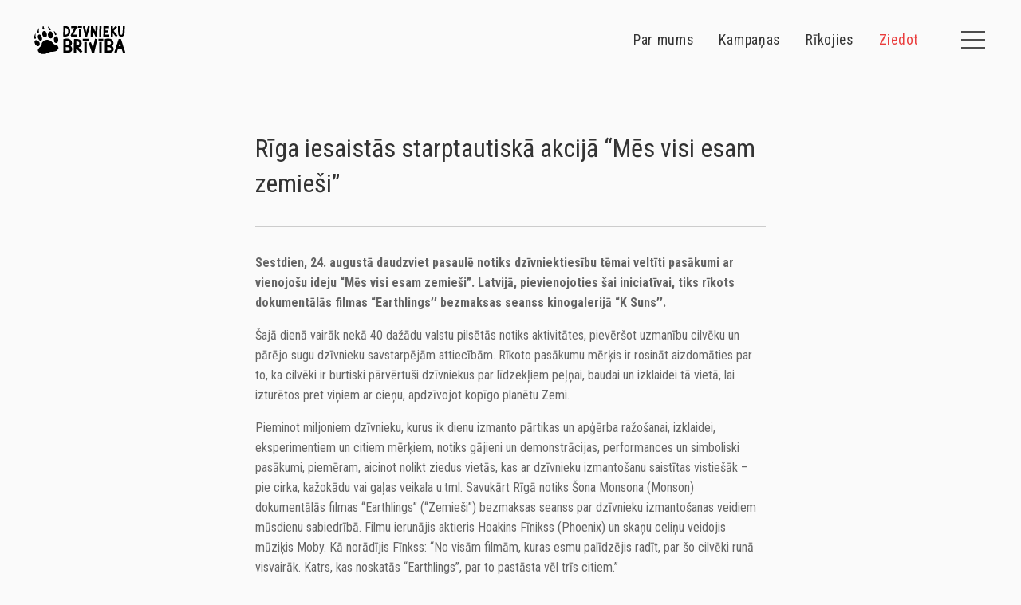

--- FILE ---
content_type: text/html; charset=UTF-8
request_url: https://www.dzivniekubriviba.lv/raksti/riga-iesaistas-starptautiska-akcija-mes-visi-esam-zemiesi
body_size: 9267
content:
<!DOCTYPE html>
<html>
<head>
	<!-- Google Tag Manager -->
	<script>(function(w,d,s,l,i){w[l]=w[l]||[];w[l].push({'gtm.start':
	new Date().getTime(),event:'gtm.js'});var f=d.getElementsByTagName(s)[0],
	j=d.createElement(s),dl=l!='dataLayer'?'&l='+l:'';j.async=true;j.src=
	'https://www.googletagmanager.com/gtm.js?id='+i+dl;f.parentNode.insertBefore(j,f);
	})(window,document,'script','dataLayer','GTM-MJ249XT');</script>
	<!-- End Google Tag Manager -->

	<meta charset="utf-8">
<meta http-equiv="X-UA-Compatible" content="IE=edge,chrome=1">
<meta name="viewport" content="width=device-width, initial-scale=1">

<meta name="facebook-domain-verification" content="t3dn2l8jc4qjvevbvlrtnad9o2gtc4" />
<meta name="description" content="Sestdien, 24. augustā daudzviet pasaulē notiks dzīvniektiesību tēmai veltīti pasākumi ar vienojošu ideju “Mēs visi esam zemieši”. Latvijā, pievienojoties šai iniciatīvai, tiks rīkots dokumentālās filmas “Earthlings’’ bezmaksas seanss kinogalerijā “K Suns’’. Šajā dienā vairāk nekā 40 dažādu valstu pilsētās notiks aktivitātes, pievēršot uzmanību cilvēku un pārējo sugu dzīvnieku savstarpējām attiecībām.">


<meta property="og:title" content="Rīga iesaistās starptautiskā akcijā “Mēs visi esam zemieši”" />
<meta property="og:url" content="https://www.dzivniekubriviba.lv/raksti/riga-iesaistas-starptautiska-akcija-mes-visi-esam-zemiesi" />
<meta property="og:site_name" content="" />
<meta property="og:image" content="
https://www.dzivniekubriviba.lv/img/asset/bWFpbi9sZWdhY3ktYXJ0aWNsZS1hc3NldHMvZWFydGhsaW5nc18yMDEzLmpwZw==?w=1200&h=630&s=990ebf961d9734735fdf06a8f8b2b27c
" />
<meta property="og:type" content="website" />
<meta property="og:description" content="Sestdien, 24. augustā daudzviet pasaulē notiks dzīvniektiesību tēmai veltīti pasākumi ar vienojošu ideju “Mēs visi esam zemieši”. Latvijā, pievienojoties šai iniciatīvai, tiks rīkots dokumentālās filmas “Earthlings’’ bezmaksas seanss kinogalerijā “K Suns’’. Šajā dienā vairāk nekā 40 dažādu valstu pilsētās notiks aktivitātes, pievēršot uzmanību cilvēku un pārējo sugu dzīvnieku savstarpējām attiecībām." />

<meta name="twitter:image" content="
https://www.dzivniekubriviba.lv/img/asset/bWFpbi9sZWdhY3ktYXJ0aWNsZS1hc3NldHMvZWFydGhsaW5nc18yMDEzLmpwZw==?w=1200&h=630&s=990ebf961d9734735fdf06a8f8b2b27c
" />

<link rel="shortcut icon" type="image/x-icon" href="/assets/favicon-1747383984.png">

<title>Rīga iesaistās starptautiskā akcijā “Mēs visi esam zemieši”</title>

  <link rel="stylesheet" href="/css/site.css?v=31">

</head>

<body>
	
	
	<!-- FACEBOOK -->
	<script>
      window.fbAsyncInit = function() {
        FB.init({
          appId            : '966805253903647',
          autoLogAppEvents : true,
          xfbml            : true,
          version          : 'v10.0'
        });
      };
      </script>
    <script async defer crossorigin="anonymous" src="https://connect.facebook.net/en_US/sdk.js"></script>

   <div class="popup__overlay">
    <div class="popup__window">
        <div class="popup__text"></div>
        <div class="popup__close-btn"></div>
    </div>
</div>


<script>
	
		let popupData = [];
	

	
  	let globalPopupData = [{"popup_id":"privacyPolicy","popup_content":"<h3>PRIV\u0100TUMA POLITIKA<\/h3>\n<p>\u201cDz\u012bvnieku br\u012bv\u012bba\u201d ir biedr\u012bba, kas kampa\u0146o par dz\u012bvnieku aizsardz\u012bbu. M\u0113s c\u012bn\u0101mies par dz\u012bvniekiem, vi\u0146u ties\u012bb\u0101m un lab\u0101kiem dz\u012bves apst\u0101k\u013ciem. M\u0113s mobiliz\u0113jam un iesaist\u0101m daudzus cilv\u0113kus, lai sasniegtu noz\u012bm\u012bgas, pozit\u012bvas p\u0101rmai\u0146as dz\u012bvniekiem. M\u0113s fokus\u0113jamies uz likumdo\u0161anas izmai\u0146\u0101m, sabiedr\u012bbas izgl\u012bto\u0161anu un uz\u0146\u0113m\u0113jdarb\u012bbas prakses uzlabo\u0161anu. Lai pan\u0101ktu labas p\u0101rmai\u0146as dz\u012bvniekiem, \u013coti noz\u012bm\u012bga ir Tava iesaiste. Bez Tevis tas neb\u016btu iesp\u0113jams.<\/p>\n<p>Ir \u013coti svar\u012bgi, lai mums b\u016btu iesp\u0113ja e-past\u0101 un telefoniski sazin\u0101ties ar Tevi un citiem cilv\u0113kiem, kuri atbalsta m\u016bsu organiz\u0101cijas darbu dz\u012bvnieku lab\u0101. Aicin\u0101\u0161ana ziedot vai iesaist\u012bties akt\u012bvism\u0101 ir m\u016bsu komunik\u0101cijas neat\u0146emamas sast\u0101vda\u013cas \u2013 t\u0101d\u0113j\u0101di m\u0113s iedro\u0161in\u0101m cilv\u0113kus r\u012bkoties saska\u0146\u0101 ar sav\u0101m v\u0113rt\u012bb\u0101m un pal\u012bdz\u0113t dz\u012bvniekiem.<\/p>\n<p><strong>Divi svar\u012bgi noteikumi:<\/strong><\/p>\n<ul>\n<li>Kam\u0113r Tu tam piekr\u012bti, m\u0113s Tevi regul\u0101ri inform\u0113sim par to, k\u0101 Tu vari v\u0113l vair\u0101k pal\u012bdz\u0113t dz\u012bvniekiem.<\/li>\n<li>Tu jebkur\u0101 br\u012bd\u012b vari atteikties no m\u016bsu e-pastiem, uzklik\u0161\u0137inot uz atrakst\u012b\u0161an\u0101s saites, kas atrodama m\u016bsu s\u016bt\u012btaj\u0101s v\u0113stul\u0113s.<\/li>\n<\/ul>\n<p><strong>K\u0101du inform\u0101ciju m\u0113s ieg\u016bstam?<\/strong><\/p>\n<p>M\u0113s ieg\u016bstam t\u0101dus personas datus, ko Tu mums br\u012bvpr\u0101t\u012bgi sniedz, aizpildot anketu vietn\u0113 &quot;Eiropa bez ka\u017eok\u0101d\u0101m\u201d, cit\u0101s &quot;Dz\u012bvnieku br\u012bv\u012bbas&quot; vietn\u0113s un cit\u0101 tie\u0161\u0101 sazi\u0146\u0101 ar Tevi.<\/p>\n<p>Kad Tu apmekl\u0113 &quot;Dz\u012bvnieku br\u012bv\u012bbas&quot; vietnes, m\u016bsu serveri autom\u0101tiski ieraksta inform\u0101ciju, ko Tavs p\u0101rl\u016bks nos\u016bta ikvienai apmekl\u0113tai m\u0101jas lapai, piem\u0113ram, laiku, p\u0101rl\u016bka inform\u0101ciju, atsauces m\u0101jas lapas adresi un IP adresi.<\/p>\n<p>Lai nodro\u0161in\u0101tu lapas darb\u012bbu un uzlabotu apmekl\u0113t\u0101ju pieredzi, apkopotu statistiku par apmekl\u0113t\u0101ju ieradumiem, m\u0113s anonimiz\u0113t\u0101 veid\u0101 nododam datus Google pakalpojumu sniedz\u0113jam. Papildus, lai uzlabotu &quot;Dz\u012bvnieku br\u012bv\u012bbas&quot; rekl\u0101mas un veiktu citas profil\u0113jo\u0161as darb\u012bbas, ar Tavu piekri\u0161anu m\u0113s varam nodot datus Meta pakalpojumu sniedz\u0113jiem.<\/p>\n<p><strong>K\u0101 m\u0113s izmantojam ieg\u016btos personas datus?<\/strong><\/p>\n<p>M\u0113s varam izmantot ieg\u016btos personas datus, lai<\/p>\n<ul>\n<li>nos\u016bt\u012btu Tev &quot;Dz\u012bvnieku br\u012bv\u012bbas&quot; e-pastus;<\/li>\n<li>sniegtu Tev efekt\u012bvu dal\u012bbnieka atbalstu;<\/li>\n<li>nos\u016bt\u012btu Tev informat\u012bvus zi\u0146ojumus par iesp\u0113j\u0101m pal\u012bdz\u0113t dz\u012bvniekiem;<\/li>\n<li>iesniegtu pet\u012bcijas to adres\u0101tiem;<\/li>\n<li>iev\u0113rotu normat\u012bvo aktu pras\u012bbas;<\/li>\n<li>apkopotu lapas lieto\u0161anas statistiku;<\/li>\n<li>analiz\u0113tu apmekl\u0113t\u0101ju demogr\u0101fiju;<\/li>\n<li>izveidotu efekt\u012bvas rekl\u0101mas;<\/li>\n<li>uzlabotu m\u0101jas lapas lietojam\u012bbu.<\/li>\n<\/ul>\n<p><strong>Cik ilgi m\u0113s saglab\u0101jam personas datus?<\/strong><\/p>\n<p>M\u0113s Tavus personas datus glab\u0101jam atbilsto\u0161i to iev\u0101k\u0161anas un glab\u0101\u0161anas m\u0113r\u0137im vai l\u012bdz br\u012bdim, kad esi l\u016bdzis to dz\u0113st. Personas dati tiek glab\u0101ti m\u0101rketinga pakalpojumu sniedz\u0113ju platform\u0101 (MailerLite) un biedr\u012bbas datub\u0101z\u0113s.<\/p>\n<p><strong>Datu dro\u0161\u012bba<\/strong><\/p>\n<p>M\u0113s, veicot personas datu apstr\u0101di, piem\u0113rosim iek\u0161\u0113j\u0101s proced\u016bras un kontroles l\u012bdzek\u013cus, lai nov\u0113rstu neat\u013cautu personas datu lieto\u0161anu, piek\u013cuvi, izpau\u0161anu, kop\u0113\u0161anu, groz\u012b\u0161anu vai saboj\u0101\u0161anu, k\u0101 ar\u012b pielietosim visus sapr\u0101t\u012bgos l\u012bdzek\u013cus, lai nodro\u0161in\u0101tu Tavu personas datu dro\u0161\u012bbu un priv\u0101tumu.<\/p>\n<p><strong>K\u0101 m\u0113s izmantojam s\u012bkdatnes?<\/strong><\/p>\n<p>M\u0113s str\u0101d\u0101jam ar tre\u0161aj\u0101m pus\u0113m, kuras ir autoriz\u0113tas saglab\u0101t s\u012bkdatnes Tav\u0101 dator\u0101. \u0160ie pakalpojumu sniedz\u0113ji \u013cauj mums pied\u0101v\u0101t Tev lab\u0101ku, \u0101tr\u0101ku un dro\u0161\u0101ku vietnes lieto\u0161anas pieredzi un att\u012bst\u012bt biedr\u012bbas &quot;Dz\u012bvnieku br\u012bv\u012bba&quot; vietnes.<\/p>\n<p>S\u012bkdatnes ir nelielas teksta datnes, ko Tevis apmekl\u0113t\u0101s m\u0101jas lapas saglab\u0101 Tav\u0101 dator\u0101. T\u0101s tiek izmantotas, lai nodro\u0161in\u0101tu m\u0101jas lapas darb\u012bbu, k\u0101 ar\u012b lai sniegtu inform\u0101ciju vietnes \u012bpa\u0161niekiem.<\/p>\n<p><strong>\u0160\u012b m\u0101jas lapa var iestat\u012bt sekojo\u0161as s\u012bkdatnes:<\/strong><\/p>\n<ul>\n<li>Funkcion\u0101l\u0101s s\u012bkdatnes. T\u0101s ir nepiecie\u0161amas, lai nodro\u0161in\u0101tu m\u0101jas lapas darb\u012bbu;<\/li>\n<li>Google Analytics s\u012bkdatnes lietojam, lai anonimiz\u0113t\u0101 veid\u0101 ieg\u016btu m\u016bsu m\u0101jas lapas apmekl\u0113juma statistiku. M\u0113s izmantojam \u0161o inform\u0101ciju, lai uzlabotu vietnes darb\u012bbu un rekl\u0101mas pas\u0101kumus. Vair\u0101k par <a target=\"_blank\" href=\"https:\/\/policies.google.com\/privacy?hl=lv_LV\" rel=\"noopener noreferrer\">Google Priv\u0101tuma politiku<\/a>.<\/li>\n<li>Facebook anal\u012bzes r\u012bka Facebook Pixel s\u012bkdatnes lietojam tikai ar Tavu at\u013cauju, lai izstr\u0101d\u0101tu un uzlabotu personaliz\u0113tas rekl\u0101mas, vadoties p\u0113c lapas apmekl\u0113t\u0101ju interes\u0113m. M\u0113s varam izmantot <em>Custom audiences<\/em>, lai r\u0101d\u012btu Facebook rekl\u0101mu m\u0113r\u0137auditorijai, kas l\u012bdz\u012bga lapas apmekl\u0113t\u0101jiem. M\u0113s varam r\u0101d\u012bt Facebook rekl\u0101mas lapas apmekl\u0113t\u0101ju atk\u0101rtotai piesaistei (<em>retargeting<\/em>). Vair\u0101k par <a target=\"_blank\" href=\"https:\/\/www.facebook.com\/privacy\/policy\/\" rel=\"noopener noreferrer\">Meta Priv\u0101tuma politiku<\/a>.<\/li>\n<\/ul>\n<p><strong>K\u0101 atteikties no s\u012bkdatn\u0113m?<\/strong><\/p>\n<p>Apmekl\u0113jot vietni pirmo reizi, par\u0101d\u0101s pazi\u0146ojums, ka t\u012bmek\u013ca vietn\u0113 tiek izmantotas s\u012bkdatnes, pied\u0101v\u0101jot piekrist to sa\u0146em\u0161anai vai izv\u0113l\u0113ties iestat\u0101m\u0101s s\u012bkdatnes.<\/p>\n<p>Tu vari ar\u012b izmantojot priv\u0101t\u0101s p\u0101rl\u016bko\u0161anas re\u017e\u012bmu, kuru nodro\u0161ina liel\u0101k\u0101 da\u013ca p\u0101rl\u016bkprogrammu (priv\u0101ts logs, inkognito logs vai InPrivate logs). Jebk\u0101das s\u012bkdatnes, kas tiek izveidotas, darbojoties priv\u0101t\u0101s p\u0101rl\u016bko\u0161anas re\u017e\u012bm\u0101, tiek dz\u0113stas, tikl\u012bdz Tu aizver visus p\u0101rl\u016bka logus.<\/p>\n<p><strong>Profil\u0113\u0161ana<\/strong><\/p>\n<p>Balstoties Tavos person\u012bgajos datos, m\u0113s varam pie\u0146emt automatiz\u0113tus l\u0113mumus, tai skait\u0101 balstoties profil\u0113\u0161an\u0101. Profil\u0113\u0161ana ir jebkura veida automatiz\u0113ta personas datu apstr\u0101de, kas izpau\u017eas k\u0101 personas datu izmanto\u0161ana nol\u016bk\u0101 izv\u0113rt\u0113t konkr\u0113tus ar fizisku personu saist\u012btus personiskus aspektus, jo \u012bpa\u0161i analiz\u0113t vai prognoz\u0113t aspektus saist\u012bb\u0101 ar min\u0113t\u0101s fizisk\u0101s personas sniegumu darb\u0101, ekonomisko situ\u0101ciju, vesel\u012bbu, person\u012bg\u0101m v\u0113lm\u0113m, interes\u0113m, uzticam\u012bbu, uzved\u012bbu, atra\u0161an\u0101s vietu vai p\u0101rvieto\u0161anos.<\/p>\n<p><strong>Tavas ties\u012bbas<\/strong><\/p>\n<p>Tev ir ties\u012bbas piepras\u012bt mums inform\u0101ciju par Taviem personas datiem, kurus m\u0113s apstr\u0101d\u0101jam, tostarp, par personas datiem, k\u0101di ir m\u016bsu r\u012bc\u012bb\u0101, k\u0101 ar\u012b par to, k\u0101 m\u0113s tos apstr\u0101d\u0101jam. Papildus tam Tev ir ties\u012bbas piepras\u012bt, lai m\u0113s Tavus personas datus labojam, preciz\u0113jam, dz\u0113\u0161am, papildin\u0101m, iz\u0146emot, ja attiec\u012bgo personas datu vai to apstr\u0101des veids un b\u016bt\u012bba, k\u0101 ar\u012b likums to nepie\u013cauj.<\/p>\n<p>T\u0101pat Tev ir ties\u012bbas jebkur\u0101 br\u012bd\u012b m\u016bsu interneta vietn\u0113 (tie\u0161i vai uzklik\u0161\u0137inot uz saites sa\u0146emtaj\u0101 e-past\u0101) vai sazinoties ar mums atteikties no m\u016bsu jaunumu, zi\u0146u vai citas inform\u0101cijas sa\u0146em\u0161anas e-past\u0101.<\/p>\n<p>Tiecoties nov\u0113rst citu personu \u013caunpr\u0101t\u012bgu r\u012bc\u012bbu ar Taviem personas datiem, iepriek\u0161 min\u0113tos l\u016bgumus m\u0113s varam izpild\u012bt tikai, ja varam p\u0101rliecin\u0101ties par Tavu identit\u0101ti (piem\u0113ram, sa\u0146emot Tevis parakst\u012btu l\u016bgumu).<\/p>\n<p>Gad\u012bjum\u0101, ja Tev ir jaut\u0101jumi par Tavu personas datu apstr\u0101di, aicin\u0101m sazin\u0101ties ar mums e-past\u0101 info@dzivniekubriviba.lv. Tev ir ties\u012bbas ar\u012b v\u0113rsties ar iesniegumu personas datu aizsardz\u012bbas iest\u0101d\u0113.<\/p>\n","id":null,"type":"popup_windows"},{"popup_id":"donationRules","popup_content":"<h3>Noteikumi<\/h3>\n<p>Visi sa\u0146emtie ziedojumi tiks izmantoti dz\u012bvnieku aizst\u0101v\u012bb\u0101, atbilsto\u0161i biedr\u012bbas &quot;Dz\u012bvnieku br\u012bv\u012bba&quot; stat\u016btiem. Ziedot\u0101js veic ziedojumus br\u012bvpr\u0101t\u012bgi.<\/p>\n<p>Uzst\u0101dot ikm\u0113ne\u0161a ziedojumu ar maks\u0101jumu karti, m\u0113s nos\u016bt\u012bsim informat\u012bvu e-pastu ned\u0113\u013cu pirms katra maks\u0101juma, k\u0101 ar\u012b zi\u0146osim, kad beidzas kartes der\u012bguma termi\u0146\u0161.<\/p>\n<p>Ziedot\u0101js var atsl\u0113gt regul\u0101ros maks\u0101jumus jebkur\u0101 br\u012bd\u012b, izmantojot e-past\u0101 sa\u0146emtu saiti.<\/p>\n<p>K\u013c\u016bd\u012b\u0161an\u0101s gad\u012bjum\u0101 ziedot\u0101js var l\u016bgt atgriezt k\u013c\u016bdaini veikto ziedojumu, sazinoties ar mums 14 dienu laik\u0101 kop\u0161 maks\u0101juma br\u012b\u017ea.<\/p>\n<p>Sp\u0113t sazin\u0101ties ar Tevi un citiem ziedot\u0101jiem ir \u013coti svar\u012bgi. M\u0113s s\u016bt\u0101m e-pastus, zi\u0146as un m\u0113dzam zvan\u012bt. L\u012bdzek\u013cu v\u0101k\u0161ana un akt\u012bvisms ir neat\u0146emama m\u016bsu komunik\u0101cijas da\u013ca \u2013 m\u0113s cen\u0161amies iedro\u0161in\u0101t cilv\u0113kus dz\u012bvot saska\u0146\u0101 ar sav\u0101m v\u0113rt\u012bb\u0101m, aicinot dar\u012bt vair\u0101k.<\/p>\n<p>&quot;Dz\u012bvnieku br\u012bv\u012bbai&quot; ir sabiedrisk\u0101 labuma organiz\u0101cijas statuss, kas noz\u012bm\u0113, ka par veiktajiem ziedojumiem ir iesp\u0113jams sa\u0146emt Iedz\u012bvot\u0101ja ien\u0101kuma nodok\u013ca (IIN) atlaidi.<\/p>\n<p>Likuma pras\u012bbu iev\u0113ro\u0161anai un savu le\u0123it\u012bmo intere\u0161u \u012bsteno\u0161anai, m\u0113s iev\u0101cam un uzglab\u0101jam inform\u0101ciju par maks\u0101jumiem un personas datus. M\u0113s neapstr\u0101d\u0101jam maks\u0101jumu kar\u0161u datus. Maks\u0101jumu apstr\u0101di nodro\u0161ina Swedbank.<\/p>\n<p>Jaut\u0101jumu gad\u012bjum\u0101 l\u016bdzam sazin\u0101ties ar mums e-past\u0101: info@dzivniekubriviba.lv<\/p>\n","id":null,"type":"popup_windows"}];
	
	
</script>

   
<header>
  <div class="header__content">
    <a href="/" class="logo">
      <img src="/img/dzb-logo.svg" alt="" />
    </a>
    <nav class="mini-nav">
      
      <a href="/misija-un-vertibas" class="
        
      ">Par mums</a>
      
      <a href="/kampanas" class="
        
      ">Kampaņas</a>
      
      <a href="/rikojies" class="
        
      ">Rīkojies</a>
      
      <a href="https://atbalsti.dzivniekubriviba.lv?utm_medium=web&utm_source=mp&utm_campaign=dzb" class="
        
          text--primary-color
        
      ">Ziedot</a>
      
    </nav>

    <div class="nav-toggle">
      <div class="icon-top"></div>
      <div class="icon-mid"></div>
      <div class="icon-bot"></div>
    </div>
  </div>
  <nav class="mega-nav">
    <div class="sections">
      
        <section>
          <div class="title">Par mums</div>
          <ul>
            
              
                <li><a  href="/misija-un-vertibas"
                        target="_self"
                        class=""
                        >Misija un vērtības</a></li>
              
                <li><a  href="/komanda"
                        target="_self"
                        class=""
                        >Komanda</a></li>
              
                <li><a  href="/statuti"
                        target="_self"
                        class=""
                        >Statūti</a></li>
              
                <li><a  href="/kontakti"
                        target="_self"
                        class=""
                        >Kontakti</a></li>
              
                <li><a  href="/vakances"
                        target="_self"
                        class=""
                        >Vakances</a></li>
              
                <li><a  href="/caurspidiba"
                        target="_self"
                        class=""
                        >Caurspīdība</a></li>
              
            
          </ul>
        </section>
      
        <section>
          <div class="title">Kā palīdzēt?</div>
          <ul>
            
              
                <li><a  href="https://atbalsti.dzivniekubriviba.lv?utm_medium=web&utm_source=mp&utm_campaign=dzb"
                        target="_self"
                        class="text--primary-color"
                        >Ziedot</a></li>
              
                <li><a  href="/rikojies"
                        target="_self"
                        class=""
                        >Rīkojies</a></li>
              
                <li><a  href="/sastadi-testamentu"
                        target="_self"
                        class=""
                        >Sastādi testamentu</a></li>
              
            
          </ul>
        </section>
      
        <section>
          <div class="title">Materiāli</div>
          <ul>
            
              
                <li><a  href="/petijumi"
                        target="_self"
                        class=""
                        >Pētījumi</a></li>
              
                <li><a  href="/materiali/zveraudzesana"
                        target="_self"
                        class=""
                        >Zvēraudzēšana</a></li>
              
                <li><a  href="/vistu-labturiba"
                        target="_self"
                        class=""
                        >Vistu labturība</a></li>
              
                <li><a  href="/materiali/recepsu-bukleti"
                        target="_self"
                        class=""
                        >Recepšu bukleti</a></li>
              
            
          </ul>
        </section>
      
        <section>
          <div class="title">Kampaņas</div>
          <ul>
            
              
                <li><a  href="https://kp.dzivniekubriviba.lv/"
                        target="_self"
                        class=""
                        >Kažokādas pagātnē</a></li>
              
                <li><a  href="http://www.augidraugi.lv/"
                        target="_self"
                        class=""
                        >Augi & Draugi</a></li>
              
                <li><a  href="https://www.neapedzemeslodi.lv/"
                        target="_self"
                        class=""
                        >Neapēd zemeslodi</a></li>
              
                <li><a  href="https://rikojies.lv/olu-cena"
                        target="_self"
                        class=""
                        >Olu Cena</a></li>
              
                <li><a  href="https://veganfest.lv/"
                        target="_self"
                        class=""
                        >Vegānfestivāls</a></li>
              
            
          </ul>
        </section>
      
        <section>
          <div class="title">Seko mums</div>
          <ul>
            
              
                <li><a  href="https://www.facebook.com/DzivniekuBriviba"
                        target="_self"
                        class=""
                        >Facebook</a></li>
              
                <li><a  href="https://www.instagram.com/dzivnieku_briviba/"
                        target="_self"
                        class=""
                        >Instagram</a></li>
              
                <li><a  href="https://twitter.com/dz_briviba"
                        target="_self"
                        class=""
                        >Twitter</a></li>
              
            
          </ul>
        </section>
      

      
    </div>
  </nav>
</header>

   


<section data-sidebar="false" class="b02">
  <div class="b02__content">
  <div class="b02__main">
		<div class="article-header">

			
			
				
				<h3>Rīga iesaistās starptautiskā akcijā “Mēs visi esam zemieši”</h3>
				
			
			</div>
    <div class="legacy-article">
      <p><b>Sestdien, 24. augustā daudzviet pasaulē notiks dzīvniektiesību tēmai veltīti pasākumi ar vienojošu ideju “Mēs visi esam zemieši”. Latvijā, pievienojoties šai iniciatīvai, tiks rīkots dokumentālās filmas “Earthlings’’ bezmaksas seanss kinogalerijā “K Suns’’.</b></p><p>Šajā dienā vairāk nekā 40 dažādu valstu pilsētās notiks aktivitātes, pievēršot uzmanību cilvēku un pārējo sugu dzīvnieku savstarpējām attiecībām. Rīkoto pasākumu mērķis ir rosināt aizdomāties par to, ka cilvēki ir burtiski pārvērtuši dzīvniekus par līdzekļiem peļņai, baudai un izklaidei tā vietā, lai izturētos pret viņiem ar cieņu, apdzīvojot kopīgo planētu Zemi.</p><p>Pieminot miljoniem dzīvnieku, kurus ik dienu izmanto pārtikas un apģērba ražošanai, izklaidei, eksperimentiem un citiem mērķiem, notiks gājieni un demonstrācijas, performances un simboliski pasākumi, piemēram, aicinot nolikt ziedus vietās, kas ar dzīvnieku izmantošanu saistītas vistiešāk – pie cirka, kažokādu vai gaļas veikala u.tml. Savukārt Rīgā notiks Šona Monsona (Monson) dokumentālās filmas “Earthlings’’ (“Zemieši”) bezmaksas seanss par dzīvnieku izmantošanas veidiem mūsdienu sabiedrībā. Filmu ierunājis aktieris Hoakins Fīnikss (Phoenix) un skaņu celiņu veidojis mūziķis Moby. Kā norādījis Fīnkss: “No visām filmām, kuras esmu palīdzējis radīt, par šo cilvēki runā visvairāk. Katrs, kas noskatās “Earthlings”, par to pastāsta vēl trīs citiem.”</p><p><font><font><font>Pievienojoties starptautiskajam pasākumam, kinoseansu organizē</font></font></font><font><font><font><i>Dzīvnieku brīvība</i></font></font></font><font>—</font><font><font><font>dzīvnieku tiesību organizācija Latvijā, kas iestājas par visu dzīvnieku tiesībām un aicina neizmantot viņus nedz pārtikā, nedz apģērbā, nedz citos veidos.</font></font></font></p><p>Filma tiks demonstrēta sestdien kinogalerijā “K Suns” Elizabetes ielā 83/85, plkst. 15.30 angļu valodā. Ieeja brīva.</p><p><u>Papildu informācija</u></p><p>Par filmu: http://earthlings.com. Par pasākumiem citur: <a href="http://facebook.com/events/465791990184181">http:/facebook.com/events/465791990184181</a></p>

    </div>
  </div>
  
  <div class="b02__sidebar">
    <div class="b02__sidebar-content">
      <div class="donation-form">
  <div>Kļūsti par</div>
  <h3>atbalstītāju</h3>
  <p>Ikmēneša atbalsts palīdzēs “Dzīvnieku brīvībai” ilgtermiņā strādāt, izcīnot arvien jaunas uzvaras dzīvnieku labā Latvijā.</p>

  <div class="donation-form__card">
    
    
    <div class="donation-form__img" style="transform: rotate(-0.67deg)">
      <div style="padding-top:40%; background-color:#48863B" class="lazy-img-container">
        <img data-src="/img/asset/bWFpbi9oZXJvLWltYWdlcy9oZXJvLTA0LmpwZw==?w=500&h=200&s=7c575607af7aca4b8de41e3694b7e72c" alt="" class="lazy-img lazyload" />
        <div class="lazy-img-loader delay-1 "></div>
      </div>
    </div>
    
    
    <!-- <div class="donation-form__tabs">
      <div class="donation-form__tab" data-state="selected">Ikmēneša atbalsts</div>
      <div class="donation-form__tab">Vienreizējs atbalsts</div>
    </div> -->
    
    <div class="donation-form__dials">
      <div class="donation-form__btn-sub">-</div>
      <div class="donation-form__amount" data-amount="20">20€</div>
      <div class="donation-form__btn-add">+</div>
    </div>
	
    <a href="https://atbalsti.dzivniekubriviba.lv/?type=1&amount=20" target="_blank" class="link donation-form__btn-monthly">atbalstīt regulāri</a>
    <a href="https://atbalsti.dzivniekubriviba.lv/?type=2&amount=20" target="_blank" class="donation-form__btn-single">atbalstīt vienreiz</a>
  </div>




</div>

    </div>
  </div>
  
  </div>
</section>



<section class="b11" data-width="w03" data-align="align_left" data-text-align="align_left" data-title-align="align_left">
  <div class="b11__content">
    <div class="b11__text">
      <div class="b11__title">
        <h3>Jaunumi</h3>
      </div>
    </div>
  </div>
</section>
<section class="b04">
  <div class="b04__content">
      
        <div class="b04__list">
  
    

      <div class="b04__entry">
        <a href="/raksti/dzivniektiesibu-akcija-veic-vairak-neka-3000-kilometru-garu-celojumu-pa-latviju" class="b04__entry-hero-img" style="transform: rotate(5.36deg)">
          
          <div style="padding-top:100%;" class="lazy-img-container">
            <img data-src="/img/asset/bWFpbi9sZWdhY3ktYXJ0aWNsZS1hc3NldHMvbHQucG5n?w=300&h=300&crop=focal&s=63ac60f3f888d61b3d8a107416364810" alt="" class="lazy-img lazyload" />
            <div class="lazy-img-loader delay-8 "></div>
          </div>
          
        </a>

        <div class="b04__entry-title">
          <h4><a href="/raksti/dzivniektiesibu-akcija-veic-vairak-neka-3000-kilometru-garu-celojumu-pa-latviju">Dzīvniektiesību akcijā veic vairāk nekā 3000 kilometru garu ceļojumu pa Latviju</a></h4>
          <div class="b04__entry-date">20.10.2020</div>
        </div>
        <p href="/raksti/dzivniektiesibu-akcija-veic-vairak-neka-3000-kilometru-garu-celojumu-pa-latviju" class="b04__entry-excerpt">"Lapsu tūrē", kurā sabiedrība pieprasa izbeigt kažokādu iegūšanu, pārstāvētas 55 Latvijas pilsētas un ciemi. Lapsēnu viesošanās daudzviet ir guvusi plašu atbalstu, uz kopīgu aicinājumu kažokādas</p>

      </div>
    
  
    

      <div class="b04__entry">
        <a href="/raksti/1-4-miljoni-es-pilsonu-pieprasa-aizliegt-sprostus-lopkopiba" class="b04__entry-hero-img" style="transform: rotate(3.33deg)">
          
          <div style="padding-top:100%;" class="lazy-img-container">
            <img data-src="/img/asset/bWFpbi9sZWdhY3ktYXJ0aWNsZS1hc3NldHMvdW50aXRsZWRfZGVzaWduLnBuZw==?w=300&h=300&crop=focal&s=a20d964f062453501ba6aaf0a4dafa25" alt="" class="lazy-img lazyload" />
            <div class="lazy-img-loader delay-10 "></div>
          </div>
          
        </a>

        <div class="b04__entry-title">
          <h4><a href="/raksti/1-4-miljoni-es-pilsonu-pieprasa-aizliegt-sprostus-lopkopiba">1,4 miljoni ES pilsoņu pieprasa aizliegt sprostus lopkopībā</a></h4>
          <div class="b04__entry-date">02.10.2020</div>
        </div>
        <p href="/raksti/1-4-miljoni-es-pilsonu-pieprasa-aizliegt-sprostus-lopkopiba" class="b04__entry-excerpt">Šodien, 2020. gada 2. oktobrī, Pasaules lauksaimniecības dzīvnieku dienā, Eiropas Komisija saņēma Eiropas pilsoņu iniciatīvu “Neturi būrī”. To parakstījuši 1,4 miljoni cilvēku visā Eiropā, aicinot</p>

      </div>
    
  
    

      <div class="b04__entry">
        <a href="/raksti/aicinam-piedalities-dzivnieku-aizstavibas-akcija-lapsu-ture" class="b04__entry-hero-img" style="transform: rotate(2deg)">
          
          <div style="padding-top:100%;" class="lazy-img-container">
            <img data-src="/img/asset/bWFpbi9sZWdhY3ktYXJ0aWNsZS1hc3NldHMvNTAyNjk5MDU0MDNfMTNhOTAxYmU4ZF93LmpwZw==?w=300&h=300&crop=focal&s=bacdba02fc06370a8f813568a143a1ac" alt="" class="lazy-img lazyload" />
            <div class="lazy-img-loader delay-9 "></div>
          </div>
          
        </a>

        <div class="b04__entry-title">
          <h4><a href="/raksti/aicinam-piedalities-dzivnieku-aizstavibas-akcija-lapsu-ture">Aicinām piedalīties dzīvnieku aizstāvības akcijā “Lapsu tūre”</a></h4>
          <div class="b04__entry-date">10.09.2020</div>
        </div>
        <p href="/raksti/aicinam-piedalities-dzivnieku-aizstavibas-akcija-lapsu-ture" class="b04__entry-excerpt">Biedrība “Dzīvnieku brīvība” aicina piedalīties Latvijā vēl nebijušā akcijā “Lapsu tūre”, kuras mērķis ir pievērst sabiedrības un lēmējvaru uzmanību nevajadzīgajām dzīvnieku ciešanām zvēraudzētavās un</p>

      </div>
    
  
    

      <div class="b04__entry">
        <a href="/raksti/efektivais-altruisms-ka-visatrak-izglabt-visvairak-dzivnieku" class="b04__entry-hero-img" style="transform: rotate(2.81deg)">
          
          <div style="padding-top:100%;" class="lazy-img-container">
            <img data-src="/img/asset/bWFpbi9sZWdhY3ktYXJ0aWNsZS1hc3NldHMvZWZla3RpdnNfYWx0cnVpc21zLmpwZw==?w=300&h=300&crop=focal&s=754bb44e6f395db27a5836f1122a71f3" alt="" class="lazy-img lazyload" />
            <div class="lazy-img-loader delay-3 "></div>
          </div>
          
        </a>

        <div class="b04__entry-title">
          <h4><a href="/raksti/efektivais-altruisms-ka-visatrak-izglabt-visvairak-dzivnieku">Efektīvais altruisms: Kā visātrāk izglābt visvairāk dzīvnieku?</a></h4>
          <div class="b04__entry-date">29.05.2020</div>
        </div>
        <p href="/raksti/efektivais-altruisms-ka-visatrak-izglabt-visvairak-dzivnieku" class="b04__entry-excerpt">Dzīvnieku aizstāvības kustības visā pasaulē pierāda, ka aktīvisms apvienojumā ar pārdomātu stratēģiju spēj panākt milzu uzlabojumus dzīvnieku dzīvēs. Ja arī Tu vēlies palielināt savu pozitīvo ietekmi</p>

      </div>
    
  
    

      <div class="b04__entry">
        <a href="/raksti/ko-mes-kopa-paveicam-2019" class="b04__entry-hero-img" style="transform: rotate(-2.97deg)">
          
          <div style="padding-top:100%;" class="lazy-img-container">
            <img data-src="/img/asset/bWFpbi9sZWdhY3ktYXJ0aWNsZS1hc3NldHMvVHJpc19zaXZlbmkyMzEuanBn?w=300&h=300&crop=focal&s=c77d256e66174f20676f402b68c059db" alt="" class="lazy-img lazyload" />
            <div class="lazy-img-loader delay-2 "></div>
          </div>
          
        </a>

        <div class="b04__entry-title">
          <h4><a href="/raksti/ko-mes-kopa-paveicam-2019">Ko mēs kopā paveicām 2019 gadā?</a></h4>
          <div class="b04__entry-date">01.05.2020</div>
        </div>
        <p href="/raksti/ko-mes-kopa-paveicam-2019" class="b04__entry-excerpt">Ziņojums par mūsu 2019. gada projektiem, darba rezultātiem un budžetu.</p>

      </div>
    
  
    

      <div class="b04__entry">
        <a href="/raksti/aicinam-uznemumus-pieteikties-dalibai-pasakuma-veganiskas-lieldienas" class="b04__entry-hero-img" style="transform: rotate(-4.7deg)">
          
          <div style="padding-top:100%;" class="lazy-img-container">
            <img data-src="/img/asset/bWFpbi9sZWdhY3ktYXJ0aWNsZS1hc3NldHMvdmVnYW5saWVsZGllbmFzX3ZlZ2FuaXNrYXMtbGllbGRpZW5hcy0zMDB4MzAwLnBuZw==?w=300&h=300&crop=focal&s=c79a9abbd1a48b741b86c8881be01391" alt="" class="lazy-img lazyload" />
            <div class="lazy-img-loader delay-2 "></div>
          </div>
          
        </a>

        <div class="b04__entry-title">
          <h4><a href="/raksti/aicinam-uznemumus-pieteikties-dalibai-pasakuma-veganiskas-lieldienas">AICINĀM UZŅĒMUMUS PIETEIKTIES DALĪBAI PASĀKUMĀ "VEGĀNISKĀS LIELDIENAS"</a></h4>
          <div class="b04__entry-date">01.03.2020</div>
        </div>
        <p href="/raksti/aicinam-uznemumus-pieteikties-dalibai-pasakuma-veganiskas-lieldienas" class="b04__entry-excerpt">Biedrība "Dzīvnieku brīvība" aicina uzņēmumus un ēdinātājus pieteikties dalībai pasākumā "Vegāniskās Lieldienas", 5. aprīlī, Spīķeru kvartālā.</p>

      </div>
    
  
    

      <div class="b04__entry">
        <a href="/raksti/ar-milestibu-un-cienu-pret-dzivniekiem" class="b04__entry-hero-img" style="transform: rotate(-1.19deg)">
          
          <div style="padding-top:100%;" class="lazy-img-container">
            <img data-src="/img/asset/bWFpbi9sZWdhY3ktYXJ0aWNsZS1hc3NldHMva2F0ZV9hcl9sYXBzdV8zMDB4MzAwLnBuZw==?w=300&h=300&crop=focal&s=66e1626246c313282cb043d885e76d2f" alt="" class="lazy-img lazyload" />
            <div class="lazy-img-loader delay-10 "></div>
          </div>
          
        </a>

        <div class="b04__entry-title">
          <h4><a href="/raksti/ar-milestibu-un-cienu-pret-dzivniekiem">AR MĪLESTĪBU UN CIEŅU PRET DZĪVNIEKIEM</a></h4>
          <div class="b04__entry-date">07.01.2020</div>
        </div>
        <p href="/raksti/ar-milestibu-un-cienu-pret-dzivniekiem" class="b04__entry-excerpt">RSU Studentu medija "Runā skaļāk!" intervija ar biedrības "Dzīvnieku brīvība" līdzdibinātāju Katrīni Krīgeri.</p>

      </div>
    
  
</div>



      

    <div class="b04__read-more-btn">
      <a href="/raksti" class="link">Visi raksti</a>
    </div>

  </div>
</section>

   <footer>
  <nav class="footer-nav">
    <div class="sections">
      
        <section>
          <div class="title">Par mums</div>
          <ul>
            
              
                <li><a  href="/misija-un-vertibas"
                        target="_self"
                        class=""
                        >Misija un vērtības</a></li>
              
                <li><a  href="/komanda"
                        target="_self"
                        class=""
                        >Komanda</a></li>
              
                <li><a  href="/statuti"
                        target="_self"
                        class=""
                        >Statūti</a></li>
              
                <li><a  href="/kontakti"
                        target="_self"
                        class=""
                        >Kontakti</a></li>
              
                <li><a  href="/vakances"
                        target="_self"
                        class=""
                        >Vakances</a></li>
              
                <li><a  href="/caurspidiba"
                        target="_self"
                        class=""
                        >Caurspīdība</a></li>
              
            
          </ul>
        </section>
      
        <section>
          <div class="title">Kā palīdzēt?</div>
          <ul>
            
              
                <li><a  href="https://atbalsti.dzivniekubriviba.lv?utm_medium=web&utm_source=mp&utm_campaign=dzb"
                        target="_self"
                        class="text--primary-color"
                        >Ziedot</a></li>
              
                <li><a  href="/rikojies"
                        target="_self"
                        class=""
                        >Rīkojies</a></li>
              
                <li><a  href="/sastadi-testamentu"
                        target="_self"
                        class=""
                        >Sastādi testamentu</a></li>
              
            
          </ul>
        </section>
      
        <section>
          <div class="title">Materiāli</div>
          <ul>
            
              
                <li><a  href="/petijumi"
                        target="_self"
                        class=""
                        >Pētījumi</a></li>
              
                <li><a  href="/materiali/zveraudzesana"
                        target="_self"
                        class=""
                        >Zvēraudzēšana</a></li>
              
                <li><a  href="/vistu-labturiba"
                        target="_self"
                        class=""
                        >Vistu labturība</a></li>
              
                <li><a  href="/materiali/recepsu-bukleti"
                        target="_self"
                        class=""
                        >Recepšu bukleti</a></li>
              
            
          </ul>
        </section>
      
        <section>
          <div class="title">Kampaņas</div>
          <ul>
            
              
                <li><a  href="https://kp.dzivniekubriviba.lv/"
                        target="_self"
                        class=""
                        >Kažokādas pagātnē</a></li>
              
                <li><a  href="http://www.augidraugi.lv/"
                        target="_self"
                        class=""
                        >Augi & Draugi</a></li>
              
                <li><a  href="https://www.neapedzemeslodi.lv/"
                        target="_self"
                        class=""
                        >Neapēd zemeslodi</a></li>
              
                <li><a  href="https://rikojies.lv/olu-cena"
                        target="_self"
                        class=""
                        >Olu Cena</a></li>
              
                <li><a  href="https://veganfest.lv/"
                        target="_self"
                        class=""
                        >Vegānfestivāls</a></li>
              
            
          </ul>
        </section>
      
        <section>
          <div class="title">Seko mums</div>
          <ul>
            
              
                <li><a  href="https://www.facebook.com/DzivniekuBriviba"
                        target="_self"
                        class=""
                        >Facebook</a></li>
              
                <li><a  href="https://www.instagram.com/dzivnieku_briviba/"
                        target="_self"
                        class=""
                        >Instagram</a></li>
              
                <li><a  href="https://twitter.com/dz_briviba"
                        target="_self"
                        class=""
                        >Twitter</a></li>
              
            
          </ul>
        </section>
      
    </div>
  </nav>
</footer>

   


	<script src="/js/site.js?v=30"></script>


</body>

</html>


--- FILE ---
content_type: text/css
request_url: https://www.dzivniekubriviba.lv/css/site.css?v=31
body_size: 13819
content:
@import url("https://fonts.googleapis.com/css2?family=Roboto+Condensed:wght@100..900&display=swap");
@font-face {
  font-family: "Protest Sans";
  src: url("/fonts/ProtestSans.woff");
  font-weight: bold;
  font-style: normal;
}
header {
  background-color: hsl(0, 0%, 98%);
  padding: 0 32px;
  z-index: 100;
  position: relative;
  font-size: 1.1rem;
}

.header__content {
  grid-template-columns: 120px 1fr 40px;
  height: 100px;
  max-width: 1200px;
  margin: 0 auto;
  position: relative;
  z-index: 1;
  display: grid;
  align-items: center;
  grid-gap: 3rem;
}
.header__content .logo img {
  display: block;
  width: 100%;
}
.header__content .mini-nav {
  grid-column: 2;
  line-height: 1em;
  justify-content: flex-end;
  display: none;
}
@media all and (min-width: 1000px) {
  .header__content .mini-nav {
    display: flex;
  }
}
.header__content .mini-nav .mini-nav__donate {
  color: #ea3d3d;
}
.header__content .mini-nav a {
  text-decoration: none;
  color: hsl(0, 0%, 20%);
  letter-spacing: 0.04em;
}
.header__content .mini-nav a.text--primary-color {
  color: #ea3d3d;
}
.header__content .mini-nav a:not(:last-child) {
  margin-right: 2rem;
}
.header__content .nav-toggle {
  grid-column: 3;
  width: 40px;
  height: 40px;
  position: relative;
  cursor: pointer;
}
.header__content .nav-toggle .icon-top, .header__content .nav-toggle .icon-mid, .header__content .nav-toggle .icon-bot {
  height: 2px;
  width: 30px;
  background-color: hsl(0, 0%, 30%);
  position: absolute;
  left: 5px;
}
.header__content .nav-toggle .icon-top {
  top: 9px;
}
.header__content .nav-toggle .icon-mid {
  top: 19px;
}
.header__content .nav-toggle .icon-bot {
  top: 29px;
}

.mega-nav {
  display: none;
  position: fixed;
  top: 0;
  left: 0;
  width: 100vw;
  height: 100vh;
  padding-top: 100px;
  background-color: hsl(0, 0%, 100%);
  color: hsl(0, 0%, 100%);
  z-index: 0;
  grid-template-columns: minmax(32px, auto) minmax(auto, 1200px) minmax(32px, auto);
}
.mega-nav[data-state=open] {
  display: grid;
}
.mega-nav .sections::-webkit-scrollbar {
  display: none;
}
.mega-nav .sections {
  width: 100%;
  border-top: 1px solid hsl(0, 0%, 80%);
  grid-column: 2;
  display: block;
  overflow-x: hidden;
  overflow-y: scroll;
  -ms-overflow-style: none;
  scrollbar-width: none;
  text-align: center;
  font-size: 1.2rem;
}
@media all and (min-width: 1000px) {
  .mega-nav .sections {
    display: grid;
    grid-template-columns: repeat(auto-fit, minmax(200px, 1fr));
    grid-gap: 32px;
    text-align: left;
    font-size: 1rem;
  }
}
.mega-nav section {
  height: -webkit-min-content;
  height: -moz-min-content;
  height: min-content;
  padding-top: 40px;
  padding-bottom: 40px;
  border-bottom: 1px solid hsl(0, 0%, 80%);
}
@media all and (min-width: 1000px) {
  .mega-nav section {
    padding-top: 40px;
    border-bottom: 0px transparent;
  }
}
.mega-nav section[data-type=news] {
  grid-column: span 2;
}
.mega-nav section ul {
  margin: 0;
  padding: 0;
  list-style: none;
}
.mega-nav section li:not(:last-child) {
  margin-bottom: 12px;
}
.mega-nav section .title {
  color: hsl(0, 0%, 70%);
  margin-bottom: 24px;
}
.mega-nav section a {
  color: hsl(0, 0%, 20%);
  text-decoration: none;
}
.mega-nav section a.text--primary-color {
  color: #ea3d3d;
}

footer {
  background-color: hsl(0, 0%, 10%);
  padding: 80px 0;
  margin-top: 160px;
}

.footer-nav {
  display: grid;
  grid-template-columns: minmax(32px, auto) minmax(auto, 1200px) minmax(32px, auto);
}
.footer-nav .sections {
  grid-column: 2;
  display: grid;
  grid-template-columns: repeat(auto-fit, minmax(200px, 1fr));
  grid-gap: 32px;
}
.footer-nav section {
  height: -webkit-min-content;
  height: -moz-min-content;
  height: min-content;
}
.footer-nav section[data-type=news] {
  grid-column: span 2;
}
.footer-nav section ul {
  margin: 0;
  padding: 0;
  list-style: none;
}
.footer-nav section li {
  margin-bottom: 12px;
}
.footer-nav section .title {
  color: hsl(0, 0%, 30%);
  margin-bottom: 24px;
}
.footer-nav section a {
  color: hsl(0, 0%, 80%);
  text-decoration: none;
}
.footer-nav section a.text--primary-color {
  color: #ea3d3d;
}

.legacy-article img {
  display: block;
  width: 100%;
}
.legacy-article .iframe-wrapper {
  width: 100%;
  position: relative;
  padding-top: 56.25%;
}
.legacy-article iframe {
  width: 100%;
  height: 100%;
  position: absolute;
  top: 0;
  left: 0;
  border: none;
}
.legacy-article p:first-child {
  margin-top: 0;
}

.article-header {
  border-bottom: 1px solid hsl(0, 0%, 80%);
  padding-bottom: 32px;
  margin-bottom: 32px;
}
.article-header h3 {
  margin: 0;
  line-height: 1.4em;
}
.article-header__author {
  margin-bottom: 32px;
  grid-column: 2/span 6;
  grid-row: 2;
  display: flex;
  align-items: center;
  border-bottom: 1px solid hsl(0, 0%, 80%);
  padding-bottom: 32px;
}
@media all and (min-width: 800px) {
  .article-header__author {
    grid-column: 5/span 3;
    grid-row: 1;
  }
}

.article-header__author-img {
  position: relative;
  width: 80px;
  height: 80px;
  border-radius: 100%;
  border: 1px solid hsl(0, 0%, 80%);
  padding: 4px;
  background-color: hsl(0, 0%, 100%);
}
.article-header__author-img > div {
  position: relative;
  width: 100%;
  height: 100%;
  border-radius: 100%;
  overflow: hidden;
}

.article-header__author-initials {
  background-color: hsl(0, 0%, 20%);
  color: hsl(0, 0%, 100%);
  font-size: 28px;
  display: flex;
  justify-content: center;
  align-items: center;
}

.article-header__author-name {
  padding-left: 20px;
}
.article-header__author-name div {
  margin: 5px 0;
}
.article-header__author-name div:nth-child(1) {
  font-size: 0.9rem;
  color: hsl(0, 0%, 70%);
}
.article-header__author-name div:nth-child(2) {
  font-weight: 600;
  color: hsl(0, 0%, 20%);
}

.donation-form {
  margin: 0 auto;
  text-align: center;
}

.donation-form__card {
  margin: 40px 0;
}

.donation-form__img {
  box-shadow: 0 10px 40px rgba(0, 0, 0, 0.05), 0 6px 9px rgba(0, 0, 0, 0.03);
  border-radius: 32px;
  padding: 8px;
  border: 1px solid hsl(0, 0%, 80%);
}
.donation-form__img > div {
  border-radius: 24px;
  overflow: hidden;
}
.donation-form__img img {
  border-radius: 24px;
}

.donation-form__tabs {
  display: flex;
}

.donation-form__tab {
  height: 80px;
  flex-grow: 1;
  display: flex;
  justify-content: center;
  align-items: center;
  letter-spacing: 0.15em;
  cursor: pointer;
}
.donation-form__tab[data-state=selected] {
  color: #ea3d3d;
}

.donation-form__dials {
  display: flex;
  flex-wrap: wrap;
  margin: 40px 0;
  justify-content: center;
  align-items: center;
}

.donation-form__amount {
  font-size: 3rem;
  color: #ea3d3d;
  margin: 0 36px;
}

.donation-form__btn-add, .donation-form__btn-sub {
  font-size: 2.5rem;
  cursor: pointer;
  width: 56px;
  height: 56px;
  display: flex;
  justify-content: center;
  align-items: center;
  border: 1px solid hsl(0, 0%, 80%);
  border-radius: 100%;
  -webkit-user-select: none;
     -moz-user-select: none;
          user-select: none;
}
.donation-form__btn-add:hover, .donation-form__btn-sub:hover {
  color: #ea3d3d;
  border: 1px solid #ea3d3d;
}

.donation-form__btn-monthly {
  text-align: center;
  display: block;
  margin-bottom: 8px;
}

.donation-form__btn-single {
  color: hsl(0, 0%, 60%);
  text-decoration: none;
}

.donation-widget__progress-container {
  padding-bottom: 24px;
  border-bottom: 1px solid hsl(0, 0%, 80%);
  margin-bottom: 24px;
}
.donation-widget__progress-container p {
  margin: 0;
}
.donation-widget__progress-container strong.large {
  font-size: 1.5em;
  font-weight: 700;
}
.donation-widget__progress-container strong.red {
  color: var(--widgetColorPrimary, #ea3d3d);
}

.donation-widget__progress-bar {
  width: 100%;
  height: 16px;
  border-radius: 16px;
  background-color: hsl(0, 0%, 90%);
  margin: 8px 0;
  overflow: hidden;
  box-shadow: 0 2px 2px rgba(0, 0, 0, 0.05), 0 1px 2px rgba(0, 0, 0, 0.05);
}
.donation-widget__progress-bar div {
  width: 83%;
  height: 16px;
  background-color: var(--widgetColorPrimary, #ea3d3d);
  background: linear-gradient(90deg, var(--widgetColorSecondary, #ea3d3d) 0%, var(--widgetColorPrimary, #ea3d3d) 100%);
  border-radius: 16px;
}

.donation-widget__page-02 {
  display: none;
}

.donation-widget__slider__amount-text {
  text-align: center;
  margin-bottom: 24px;
  padding-bottom: 18px;
  font-size: 1.3rem;
  border-bottom: 1px solid hsl(0, 0%, 80%);
}

.donation-widget__slider {
  border-bottom: 1px solid hsl(0, 0%, 80%);
  padding-bottom: 24px;
  margin-bottom: 24px;
}

.donation-widget__slider-tooltip-cont {
  height: 60px;
}

.donation-widget__slider-tooltip {
  width: 60px;
  height: 60px;
  transform-origin: bottom center;
  position: relative;
}

.donation-widget__slider-tooltip-counter {
  width: 80px;
  height: 40px;
  position: absolute;
  top: 0;
  left: -10px;
  background-color: var(--widgetColorPrimary, #ea3d3d);
  border-radius: 5px;
  color: hsl(0, 0%, 100%);
  font-size: 1.3rem;
  display: flex;
  justify-content: center;
  align-items: center;
}
.donation-widget__slider-tooltip-counter:after {
  position: absolute;
  content: "";
  display: block;
  width: 10px;
  height: 10px;
  left: 35px;
  bottom: -5px;
  transform: rotate(45deg);
  background-color: var(--widgetColorPrimary, #ea3d3d);
}

.donation-widget__slider-tooltip-icon {
  display: inline-block;
  width: 13px;
  fill: hsl(0, 0%, 100%);
  margin-right: 5px;
}

.donation-widget__slider-input {
  -webkit-appearance: none;
  width: 100%;
  height: 10px;
  background-color: hsl(0, 0%, 90%);
  margin: 0;
  border-radius: 5px;
  background-size: 70% 100%;
  background-repeat: no-repeat;
  background-image: linear-gradient(90deg, var(--widgetColorSecondary, #ea3d3d), var(--widgetColorPrimary, #ea3d3d));
  background-size: 50% 100%;
  background-repeat: no-repeat;
}

.donation-widget__slider-input::-webkit-slider-thumb {
  -webkit-appearance: none;
  height: 26px;
  width: 60px;
  border-radius: 13px;
  border: none;
  outline: none;
  box-shadow: none;
  background: hsl(0, 0%, 20%);
  cursor: ew-resize;
  background-image: url("/img/icon-dragable.svg");
}

.donation-widget__slider-input::-moz-range-thumb {
  -webkit-appearance: none;
  height: 26px;
  width: 60px;
  border-radius: 13px;
  border-radius-border: none;
  border-radius-outline: none;
  border-radius-box-shadow: none;
  background: hsl(0, 0%, 20%);
  cursor: ew-resize;
  background-image: url("/img/icon-dragable.svg");
}

.donation-widget__slider-input::-webkit-slider-runnable-track {
  -webkit-appearance: none;
  box-shadow: none;
  border: none;
  background: transparent;
  border: none;
  outline: none;
  box-shadow: none;
}

.donation-widget__slider-input::-moz-range-track {
  -webkit-appearance: none;
  box-shadow: none;
  border: none;
  background: transparent;
  background-border: none;
  background-outline: none;
  background-box-shadow: none;
}

.donation-widget__result-text {
  border-bottom: 1px solid hsl(0, 0%, 80%);
  padding-bottom: 16px;
  margin-bottom: 24px;
}
.donation-widget__result-text p {
  margin: 0;
}
.donation-widget__result-text strong.large {
  font-size: 1.5em;
  font-weight: 700;
}
.donation-widget__result-text strong.red {
  color: var(--widgetColorPrimary, #ea3d3d);
}

.donation-widget__manual-input-cont {
  display: grid;
  grid-template-columns: 50px 1fr;
  border: 1px solid hsl(0, 0%, 80%);
  border-radius: 8px;
  box-shadow: 0 2px 2px rgba(0, 0, 0, 0.05), 0 1px 2px rgba(0, 0, 0, 0.05);
  margin: 8px 0 16px;
  overflow: hidden;
}
.donation-widget__manual-input-cont input {
  border: none;
  outline: none;
  padding: 12px;
  font-size: 1.1rem;
  font-family: "Roboto Condensed", monospace;
  color: hsl(0, 0%, 30%);
}

.donation-widget__manual-input-icon {
  display: flex;
  justify-content: center;
  align-items: center;
  border-right: 1px solid hsl(0, 0%, 80%);
  background-color: hsl(0, 0%, 90%);
  font-size: 1.1rem;
  color: hsl(0, 0%, 30%);
}

.donation-widget__options-cont {
  border-bottom: 1px solid hsl(0, 0%, 80%);
  padding-bottom: 16px;
  margin-bottom: 24px;
}

.donation-widget__options {
  display: grid;
  grid-template-columns: repeat(auto-fit, minmax(30px, 1fr));
  border: 1px solid hsl(0, 0%, 80%);
  box-shadow: 0 2px 2px rgba(0, 0, 0, 0.05), 0 1px 2px rgba(0, 0, 0, 0.05);
  border-radius: 8px;
  margin: 8px 0;
  overflow: hidden;
}
.donation-widget__options div {
  display: flex;
  padding: 16px;
  cursor: pointer;
  justify-content: center;
  align-items: center;
  font-size: 1.1rem;
  color: hsl(0, 0%, 30%);
}
.donation-widget__options div[data-state=selected] {
  color: hsl(0, 0%, 100%);
  background-color: var(--widgetColorPrimary, #ea3d3d);
}
.donation-widget__options div:not(:last-child) {
  border-right: 1px solid hsl(0, 0%, 80%);
}

.donation-widget__input-03 {
  margin-bottom: 24px;
  position: relative;
}

.donation-widget__input-03__amount-text {
  text-align: center;
  margin-bottom: 24px;
  padding-bottom: 18px;
  font-size: 1.3rem;
  border-bottom: 1px solid hsl(0, 0%, 80%);
}

.donation-widget__input-03__options {
  display: grid;
  grid-template-columns: 1fr 1fr 1fr;
  padding-top: 12px;
}
.donation-widget__input-03__options:after {
  display: block;
  position: absolute;
  content: "";
  width: 100%;
  height: 1px;
  border-top: 1px solid hsl(0, 0%, 80%);
  bottom: 13px;
  z-index: -1;
}

.donation-widget__input-03__option {
  cursor: pointer;
  width: 100%;
  display: flex;
  flex-direction: column;
  justify-content: flex-start;
  align-items: center;
  position: relative;
}

.donation-widget__input-03__note {
  font-size: 0.9rem;
  background-color: var(--widgetColorPrimary, #ea3d3d);
  color: hsl(0, 0%, 100%);
  margin-top: 12px;
  padding: 6px 12px;
  display: flex;
  justify-content: center;
  align-items: center;
  border-radius: 12px;
  position: relative;
  text-align: center;
}
.donation-widget__input-03__note:after {
  display: block;
  position: absolute;
  content: "";
  background-color: var(--widgetColorPrimary, #ea3d3d);
  width: 8px;
  height: 8px;
  left: 50%;
  top: -4px;
  transform: translateX(-50%) rotate(45deg);
}

.donation-widget__input-03__amount {
  font-size: 2.8rem;
  color: hsl(0, 0%, 40%);
  font-family: "Protest Sans";
  -webkit-user-select: none;
     -moz-user-select: none;
          user-select: none;
}

.donation-widget__input-03__option[data-state=selected] .donation-widget__input-03__amount {
  color: var(--widgetColorPrimary, #ea3d3d);
}
.donation-widget__input-03__option[data-state=selected] .donation-widget__input-03__radio {
  background-color: var(--widgetColorPrimary, #ea3d3d);
}

.donation-widget__input-03__radio {
  margin-top: 8px;
  width: 20px;
  height: 20px;
  border: 1px solid hsl(0, 0%, 80%);
  border-radius: 100%;
  background-color: hsl(0, 0%, 100%);
  box-shadow: inset 0 0 0 3px hsl(0, 0%, 100%);
}

.donation-widget__primary-btn {
  display: block;
  width: 100%;
  margin-top: 30px;
  text-decoration: none;
  font-size: 1.2rem;
  letter-spacing: 0.04em;
  color: hsl(0, 0%, 100%);
  background-color: var(--widgetColorPrimary, #ea3d3d);
  border-radius: 8px;
  border: none;
  padding: 12px 0 9px;
  font-family: "Roboto Condensed", sans-serif;
  cursor: pointer;
  box-shadow: 0 2px 2px rgba(0, 0, 0, 0.05), 0 1px 2px rgba(0, 0, 0, 0.05);
}
.donation-widget__primary-btn:focus {
  outline: none;
}
.donation-widget__primary-btn[data-disabled=true] {
  background-color: hsl(0, 0%, 80%);
  cursor: not-allowed;
  border: 1px solid hsl(0, 0%, 80%);
}

.donation-widget__secondary-btn {
  text-align: center;
  color: hsl(0, 0%, 50%);
  display: block;
  text-decoration: none;
  text-transform: lowercase;
  cursor: pointer;
  margin: 12px auto 0;
  background-color: transparent;
  border: none;
  font-family: "Roboto Condensed", sans-serif;
  font-size: 1rem;
}
.donation-widget__secondary-btn:focus {
  outline: none;
}

.donation-widget__amount {
  font-size: 1.4rem;
  border-bottom: 1px solid hsl(0, 0%, 80%);
  padding-bottom: 24px;
  margin-bottom: 24px;
  color: hsl(0, 0%, 20%);
}
.donation-widget__amount strong {
  color: var(--widgetColorPrimary, #ea3d3d);
  font-size: 1.8rem;
}

.donation-widget__user-data {
  margin-bottom: 24px;
}

.donation-widget__radio-cont {
  margin-top: 24px;
}
.donation-widget__radio-cont h4 {
  font-size: 1.1rem;
  margin: 0;
}

.donation-widget__checkbox-block,
.donation-widget__radio-block {
  display: grid;
  grid-template-columns: auto 1fr;
  grid-template-rows: 1fr;
  grid-gap: 6px;
  margin: 8px 0 12px;
  justify-content: center;
  align-items: center;
  position: relative;
}
.donation-widget__checkbox-block img,
.donation-widget__radio-block img {
  display: inline-block;
  width: 16px;
  height: 16px;
}

.donation-widget__radio-block {
  border: 1px solid hsl(0, 0%, 80%);
  border-radius: 12px;
  box-shadow: 0 2px 2px rgba(0, 0, 0, 0.05), 0 1px 2px rgba(0, 0, 0, 0.05);
  padding: 12px;
}

.donation-widget__radio-descr div {
  color: hsl(0, 0%, 30%);
  font-size: 1.1rem;
}
.donation-widget__radio-descr p {
  color: hsl(0, 0%, 60%);
  margin: 0;
}

.donation-widget__checkbox-block {
  margin-top: 24px;
  color: hsl(0, 0%, 30%);
  font-size: 1.1rem;
}

.pet-form__progress-container {
  padding-bottom: 16px;
  border-bottom: 1px solid hsl(0, 0%, 80%);
  margin-bottom: 16px;
}
.pet-form__progress-container p {
  margin: 0;
}
.pet-form__progress-container strong.large {
  font-size: 1.5em;
  font-weight: 700;
}
.pet-form__progress-container strong.red {
  color: var(--widgetColorPrimary, #ea3d3d);
}

.pet-form__progress-bar {
  width: 100%;
  height: 16px;
  border-radius: 16px;
  background-color: hsl(0, 0%, 90%);
  margin: 16px 0;
  overflow: hidden;
  box-shadow: 0 2px 2px rgba(0, 0, 0, 0.05), 0 1px 2px rgba(0, 0, 0, 0.05);
}
.pet-form__progress-bar div {
  width: 83%;
  height: 16px;
  background-color: var(--widgetColorPrimary, #ea3d3d);
  background: linear-gradient(90deg, var(--widgetColorSecondary, #ea3d3d) 0%, var(--widgetColorPrimary, #ea3d3d) 100%);
  border-radius: 16px;
}

.pet-form__count span {
  color: var(--widgetColorPrimary, #ea3d3d);
  font-size: 1.5em;
  font-weight: 700;
}

.pet-form__full-text-btn {
  cursor: pointer;
  display: flex;
  justify-content: center;
  align-items: center;
  margin: 16px 0;
  border-bottom: 1px solid hsl(0, 0%, 80%);
  padding: 0 0 16px;
}
.pet-form__full-text-btn .link {
  color: var(--widgetColorPrimary, #ea3d3d);
}

.pet-form__full-text-icon {
  width: 21px;
  height: 37px;
  flex-shrink: 0;
  border-radius: 100%;
  margin-right: 16px;
}
.pet-form__full-text-icon svg {
  width: 21px;
  height: 37px;
}
.pet-form__full-text-icon svg * {
  stroke: var(--widgetColorPrimary, #ea3d3d);
  fill: none;
}

.pet-form__overlay {
  position: fixed;
  top: 0;
  left: 0;
  width: 100vw;
  height: 100vh;
  background-color: rgba(0, 0, 0, 0.9);
  padding: 16px 16px;
  z-index: 1000;
  overflow: scroll;
}
@media all and (min-width: 800px) {
  .pet-form__overlay {
    padding: 80px 16px;
  }
}

.pet-form__close-btn {
  width: 24px;
  height: 24px;
  position: absolute;
  right: 20px;
  top: 20px;
  cursor: pointer;
  background-image: url("/img/icon-close-01.svg");
}

.pet-form__modal {
  position: relative;
  max-width: 800px;
  background-color: hsl(0, 0%, 100%);
  margin: 0 auto;
  padding: 40px;
  border-radius: 24px;
  box-shadow: 0 10px 40px rgba(0, 0, 0, 0.05), 0 6px 9px rgba(0, 0, 0, 0.03);
}

.popup__trigger {
  text-decoration: underline;
  cursor: pointer;
}

.popup__overlay {
  position: fixed;
  top: 0;
  left: 0;
  width: 100vw;
  height: 100vh;
  background-color: rgba(0, 0, 0, 0.9);
  padding: 16px 16px;
  z-index: 1000;
  overflow: auto;
  display: none;
  align-items: center;
  opacity: 0;
}
@media all and (min-width: 800px) {
  .popup__overlay {
    padding: 80px 16px;
  }
}

.popup__window {
  position: relative;
  max-width: 800px;
  background-color: var(--white, #fff);
  margin: 0 auto;
  padding: 24px;
  border-radius: 12px;
  box-shadow: var(--shadow-01);
}
.popup__window p:first-child {
  margin-top: 0;
}
.popup__window p:last-child {
  margin-bottom: 0;
}

.popup__close-btn {
  width: 18px;
  height: 18px;
  position: absolute;
  right: 8px;
  top: 8px;
  cursor: pointer;
  background-image: url("/img/icon-close-01.svg");
}

.form__container {
  width: 100%;
}
.form__container form {
  width: 100%;
}
.form__container .form__meduspods[type=text] {
  display: none;
}
.form__container #email {
  display: none;
}
.form__container input[type=text], .form__container input[type=email], .form__container input[type=tel] {
  display: block;
  width: 100%;
  border: 1px solid hsl(0, 0%, 70%);
  padding: 12px;
  font-family: "Roboto Condensed", sans-serif;
  color: hsl(0, 0%, 20%);
  font-size: 1rem;
  background-color: hsl(0, 0%, 100%);
  box-shadow: 0 2px 2px rgba(0, 0, 0, 0.05), 0 1px 2px rgba(0, 0, 0, 0.05);
  border-radius: 8px;
}
.form__container input[type=text]::-webkit-input-placeholder, .form__container input[type=text]:-ms-input-placeholder, .form__container input[type=text]::placeholder, .form__container input[type=email]::-webkit-input-placeholder, .form__container input[type=email]:-ms-input-placeholder, .form__container input[type=email]::placeholder, .form__container input[type=tel]::-webkit-input-placeholder, .form__container input[type=tel]:-ms-input-placeholder, .form__container input[type=tel]::placeholder {
  color: hsl(0, 0%, 80%);
}
.form__container input[type=text]:focus, .form__container input[type=email]:focus, .form__container input[type=tel]:focus {
  border: 1px solid hsl(0, 0%, 20%);
  outline: none;
}
.form__container textarea {
  display: block;
  width: 100%;
  border: 1px solid hsl(0, 0%, 70%);
  min-height: 160px;
  padding: 12px;
  font-family: "Roboto Condensed", sans-serif;
  color: hsl(0, 0%, 20%);
  font-size: 1rem;
  background-color: hsl(0, 0%, 100%);
  box-shadow: 0 2px 2px rgba(0, 0, 0, 0.05), 0 1px 2px rgba(0, 0, 0, 0.05);
  border-radius: 8px;
  resize: vertical;
}
.form__container textarea:focus {
  border: 1px solid hsl(0, 0%, 20%);
  outline: none;
}

.form__title {
  grid-column: 1/span 6;
}
.form__title p {
  margin-bottom: 0;
}
.form__title h3 {
  margin-top: 0;
}

.form__fields {
  margin: 0 0 24px;
  display: grid;
  grid-template-columns: repeat(6, minmax(0, 1fr));
  grid-column-gap: 24px;
}

.form__field {
  width: 100%;
  grid-column: span 6;
}
.form__field[data-width="25"] {
  grid-column: span 1;
}
.form__field[data-width="33"] {
  grid-column: span 2;
}
.form__field[data-width="50"] {
  grid-column: span 3;
}
.form__field[data-width="66"] {
  grid-column: span 4;
}
.form__field[data-width="75"] {
  grid-column: span 5;
}
.form__field[data-width="100"] {
  grid-column: span 6;
}
.form__field:not(:last-child) {
  margin-bottom: 24px;
}

.form__field-title {
  margin: 0 0 8px;
}

.form__radio-group, .form__checkbox-group {
  margin: 0;
}

.form__radio-label, .form__checkbox-label {
  display: flex;
  align-items: center;
}
.form__radio-label:not(:last-child), .form__checkbox-label:not(:last-child) {
  margin-bottom: 8px;
}

.form__fake-radio, .form__fake-checkbox {
  display: inline-block;
  width: 16px;
  height: 16px;
  flex-shrink: 0;
  border: 1px solid hsl(0, 0%, 40%);
  position: relative;
  background-color: hsl(0, 0%, 100%);
  box-shadow: inset 0 0 0 2px hsl(0, 0%, 100%);
  margin-right: 8px;
}

.form__fake-radio {
  border-radius: 100%;
}

.form__radio:checked ~ .form__fake-radio, .form__checkbox:checked ~ .form__fake-checkbox {
  background-color: hsl(0, 0%, 20%);
  border: 1px solid hsl(0, 0%, 20%);
}

.form__submit-btn {
  display: block;
  width: 100%;
  text-decoration: none;
  font-size: 1.2rem;
  letter-spacing: 0.04em;
  color: hsl(0, 0%, 100%);
  background-color: var(--widgetColorPrimary, #ea3d3d);
  border-radius: 8px;
  border: none;
  padding: 12px 0 9px;
  font-family: "Roboto Condensed", sans-serif;
  cursor: pointer;
  box-shadow: 0 2px 2px rgba(0, 0, 0, 0.05), 0 1px 2px rgba(0, 0, 0, 0.05);
}
.form__submit-btn:focus {
  outline: none;
}

.form__errors {
  margin: 0 0 16px;
}

.form__error {
  color: hsl(0, 0%, 100%);
  background-color: #ea3d3d;
  padding: 8px;
  border-radius: 4px;
  margin: 8px 0;
}
.form__error strong {
  color: hsl(0, 0%, 100%);
}

.form__privacy-text {
  font-size: 0.9rem;
  grid-column: span 6;
  margin-top: 12px;
}
.form__privacy-text p, .form__privacy-text a {
  color: hsl(0, 0%, 70%);
  margin: 0;
}

.b01 {
  max-width: 2100px;
  margin: 0 auto;
  height: calc(70svh - 100px);
  min-height: -webkit-min-content;
  min-height: -moz-min-content;
  min-height: min-content;
  padding: 0 16px;
}
@media all and (min-width: 800px) {
  .b01 {
    padding: 0 32px;
  }
}

.b01__content {
  border-radius: 32px;
  overflow: hidden;
  width: 100%;
  height: 100%;
  min-height: -webkit-min-content;
  min-height: -moz-min-content;
  min-height: min-content;
  display: grid;
  grid-template-columns: minmax(32px, auto) minmax(auto, 1200px) minmax(32px, auto);
  box-shadow: 0 10px 40px rgba(0, 0, 0, 0.05), 0 6px 9px rgba(0, 0, 0, 0.03);
}
@media all and (min-width: 800px) {
  .b01__content {
    grid-template-columns: minmax(80px, auto) minmax(auto, 1200px) minmax(80px, auto);
  }
}

.b01__img {
  grid-column: 1/span 3;
  grid-row: 1;
  position: relative;
}
.b01__img > div {
  position: relative;
  overflow: hidden;
  height: 100%;
  background-color: hsl(0, 0%, 10%);
}
.b01__img img {
  position: absolute;
  top: 0;
  left: 0;
  width: 100%;
  height: 100%;
  display: block;
  -o-object-fit: cover;
     object-fit: cover;
}

.b01__bg {
  grid-column: 1/span 3;
  grid-row: 1;
  z-index: 0;
}

.b01[data-layout=l02] .b01__img {
  grid-column: 1/span 3;
}
@media all and (min-width: 1400px) {
  .b01[data-layout=l02] .b01__img {
    grid-column: 2/span 1;
  }
}

.b01[data-layout=l02] .b01__bg {
  grid-column: 1/span 3;
}
@media all and (min-width: 1400px) {
  .b01[data-layout=l02] .b01__bg {
    grid-column: 2/span 1;
  }
}

.b01[data-layout=l02] .b01__text {
  padding-left: 0;
  padding-right: 0;
}
@media all and (min-width: 1400px) {
  .b01[data-layout=l02] .b01__text {
    padding-left: 80px;
    padding-right: 80px;
  }
}

.b01[data-layout=l03] .b01__img, .b01[data-layout=l03] .b01__bg {
  grid-column: 1/span 3;
  min-height: 100vh;
  min-height: calc(100vh - 48px);
}

.b01[data-layout=l03]:first-of-type .b01__img, .b01[data-layout=l03]:first-of-type .b01__bg {
  min-height: 100vh;
  min-height: calc(100vh - 124px);
}

.b01__text {
  grid-column: 2/span 1;
  grid-row: 1;
  z-index: 1;
  display: flex;
  align-items: end;
  padding-top: 32px;
  padding-bottom: 32px;
  margin: 160px auto 40px;
}
@media all and (min-width: 800px) {
  .b01__text {
    padding-top: 40px;
    padding-bottom: 40px;
  }
}
@media all and (min-width: 1000px) {
  .b01__text {
    padding-top: 80px;
    padding-bottom: 80px;
    margin: 0;
    align-items: center;
  }
}
.b01__text p {
  font-weight: 700;
  font-size: clamp(3rem, 5vw + 2rem, 6rem);
  font-family: "Protest Sans", sans-serif;
  color: hsl(0, 0%, 20%);
  line-height: 1.1em;
}
.b01__text p:first-child {
  margin-top: 0;
}
.b01__text p:last-child {
  margin-bottom: 0;
}
.b01__text strike {
  text-decoration: none;
  position: relative;
  display: inline-block;
  z-index: 0;
}
.b01__text strike:before, .b01__text strike:after {
  content: "";
  display: block;
  position: absolute;
  width: 104%;
  height: 0.15em;
  background-color: currentColor;
  top: 50%;
  left: -2%;
  transform: translateY(-50%);
  -webkit-clip-path: polygon(0% 50%, 1% 18%, 10% 32%, 20% 30%, 30% 44%, 40% 36%, 50% 4%, 60% 29%, 70% 28%, 80% 3%, 90% 14%, 99% 19%, 100% 50%, 99% 75%, 90% 51%, 80% 80%, 70% 96%, 60% 78%, 50% 62%, 40% 64%, 30% 93%, 20% 86%, 10% 92%, 1% 80%);
          clip-path: polygon(0% 50%, 1% 18%, 10% 32%, 20% 30%, 30% 44%, 40% 36%, 50% 4%, 60% 29%, 70% 28%, 80% 3%, 90% 14%, 99% 19%, 100% 50%, 99% 75%, 90% 51%, 80% 80%, 70% 96%, 60% 78%, 50% 62%, 40% 64%, 30% 93%, 20% 86%, 10% 92%, 1% 80%);
}
.b01__text u {
  text-decoration: none;
  position: relative;
  display: inline-block;
  z-index: 0;
}
.b01__text u:before {
  content: "";
  display: block;
  position: absolute;
  width: 104%;
  height: 0.15em;
  background-color: currentColor;
  bottom: 0.1em;
  left: -2%;
  z-index: -1;
  -webkit-clip-path: polygon(0% 50%, 1% 18%, 10% 32%, 20% 30%, 30% 44%, 40% 36%, 50% 4%, 60% 29%, 70% 28%, 80% 3%, 90% 14%, 99% 19%, 100% 50%, 99% 75%, 90% 51%, 80% 80%, 70% 96%, 60% 78%, 50% 62%, 40% 64%, 30% 93%, 20% 86%, 10% 92%, 1% 80%);
          clip-path: polygon(0% 50%, 1% 18%, 10% 32%, 20% 30%, 30% 44%, 40% 36%, 50% 4%, 60% 29%, 70% 28%, 80% 3%, 90% 14%, 99% 19%, 100% 50%, 99% 75%, 90% 51%, 80% 80%, 70% 96%, 60% 78%, 50% 62%, 40% 64%, 30% 93%, 20% 86%, 10% 92%, 1% 80%);
}
.b01__text strong {
  font-weight: 700;
  color: #ea3d3d;
}

.b01[data-text-color=c02] p {
  color: hsl(0, 0%, 100%);
}

.b01[data-text-color=c02] .b01__bg {
  background-color: hsl(0, 0%, 10%);
  border-radius: 32px;
  box-shadow: 0 10px 40px rgba(0, 0, 0, 0.05), 0 6px 9px rgba(0, 0, 0, 0.03);
}

.b01[data-text-width=w01] .b01__text-content {
  max-width: 200px;
}

.b01[data-text-width=w02] .b01__text-content {
  max-width: 400px;
}

.b01[data-text-width=w03] .b01__text-content {
  max-width: 600px;
}

.b01[data-text-width=w04] .b01__text-content {
  max-width: 800px;
}

.b01[data-text-width=w05] .b01__text-content {
  max-width: 1000px;
}

.b01[data-text-align=align_center] .b01__text {
  text-align: center;
  justify-content: center;
}

.b01[data-text-align=align_right] .b01__text {
  text-align: right;
  justify-content: flex-end;
}

.b01[data-text-align=align_left_center] .b01__text {
  text-align: center;
  justify-content: center;
}
@media all and (min-width: 1000px) {
  .b01[data-text-align=align_left_center] .b01__text {
    justify-content: flex-start;
    text-align: left;
  }
}

.b02 {
  max-width: 2100px;
  padding: 0 16px;
  margin: 40px auto;
}
@media all and (min-width: 800px) {
  .b02 {
    margin: 64px auto;
    padding: 0 32px;
  }
}

.b02__content {
  max-width: 1200px;
  margin: 0 auto;
}

.b02__main {
  max-width: 80ch;
  margin: 0 auto;
  padding-bottom: 40px;
  border-bottom: 1px solid hsl(0, 0%, 80%);
}
@media all and (min-width: 1000px) {
  .b02__main {
    border-bottom: 0px dashed transparent;
    padding-bottom: 0;
    grid-column: 1/span 1;
    grid-row: 1;
    margin-bottom: 0;
  }
}

.b02__date {
  margin-top: 0.5rem;
}

.b02__text-set h2 {
  font-weight: 400;
  font-size: 2rem;
  margin: 20px 0;
}
.b02__text-set h3 {
  font-weight: 400;
  font-size: 1.5rem;
  margin: 20px 0;
}
.b02__text-set a {
  color: hsl(0, 0%, 30%);
  text-decoration: none;
  position: relative;
  display: inline-block;
  z-index: 0;
}
.b02__text-set a:before {
  content: "";
  display: block;
  position: absolute;
  width: 100%;
  height: 2px;
  background-color: #ea3d3d;
  bottom: 0px;
  left: 0;
  z-index: -1;
}
.b02__text-set p {
  margin: 20px 0;
}
.b02__text-set p:first-child {
  margin-top: 0;
}
.b02__text-set p:last-child {
  margin-bottom: 0;
}
.b02__text-set sub, .b02__text-set sup {
  font-size: 0.6em;
  line-height: 1em;
  vertical-align: baseline;
  position: relative;
  display: inline-block;
}
.b02__text-set sup {
  transform: translateY(-60%);
}
.b02__text-set sub {
  transform: translateY(25%);
}
.b02__text-set strike {
  text-decoration: none;
  position: relative;
  display: inline-block;
  z-index: 0;
}
.b02__text-set strike:before, .b02__text-set strike:after {
  content: "";
  display: block;
  position: absolute;
  width: 100%;
  height: 2px;
  background-color: #ea3d3d;
  top: 50%;
  left: 0;
  transform: translateY(-1px);
}
.b02__text-set u {
  text-decoration: none;
  position: relative;
  display: inline-block;
  z-index: 0;
}
.b02__text-set u:before {
  content: "";
  display: block;
  position: absolute;
  width: 100%;
  height: 2px;
  background-color: hsl(0, 0%, 30%);
  bottom: 0px;
  left: 0;
  z-index: -1;
}
.b02__text-set code {
  display: inline-block;
  color: hsl(0, 0%, 100%);
  position: relative;
  z-index: 1;
  padding: 0 0.5em;
  margin: 0 0.2em;
  font-family: "Roboto Condensed", sans-serif;
}
.b02__text-set code:before {
  content: "";
  display: block;
  position: absolute;
  width: 100%;
  height: 100%;
  background-color: hsl(0, 0%, 20%);
  top: 0;
  left: 0;
  box-shadow: 0 0px 0 2px hsl(0, 0%, 20%);
  z-index: -1;
}
.b02__text-set blockquote {
  margin: 40px 0;
  font-size: 1.5rem;
  padding-left: 40px;
  border-left: 1px solid hsl(0, 0%, 80%);
  font-weight: 400;
}
.b02__text-set ul p, .b02__text-set ol p {
  margin: 0;
}

.b02__video-set {
  margin: 0;
}
.b02__video-set:not(:first-child) {
  margin-top: 50px;
}
.b02__video-set:not(:last-child) {
  margin-bottom: 50px;
}

.b02__video-wrapper {
  border-radius: 32px;
  border: 1px solid hsl(0, 0%, 80%);
  padding: 8px;
  box-shadow: 0 10px 40px rgba(0, 0, 0, 0.05), 0 6px 9px rgba(0, 0, 0, 0.03);
}

.b02__video-cont {
  width: 100%;
  padding-top: 56.25%;
  position: relative;
  overflow: hidden;
  background-color: hsl(0, 0%, 30%);
  border-radius: 24px;
  transform: translateZ(0);
}
.b02__video-cont video, .b02__video-cont iframe {
  width: 100%;
  height: 100%;
  display: block;
  border: none;
  position: absolute;
  top: 0;
  left: 0;
}

.b02__image-set {
  margin-bottom: 48px;
  padding: 0;
  margin-left: 0;
  margin-right: 0;
}
.b02__image-set:not(:first-child) {
  margin-top: 48px;
}
.b02__image-set[data-display=d2] .b02__image-set-wrapper {
  box-shadow: 0 10px 40px rgba(0, 0, 0, 0.05), 0 6px 9px rgba(0, 0, 0, 0.03);
  border-radius: 32px;
  border: 1px solid hsl(0, 0%, 80%);
  padding: 8px;
}
.b02__image-set[data-display=d2] .b02__image-set-wrapper img {
  border-radius: 24px;
}

.b02__caption {
  margin: 10px 0 0 0;
  font-size: 0.9rem;
  color: hsl(0, 0%, 70%);
}

.b02__sidebar {
  grid-column: 2/span 1;
}

.b02__sidebar-content {
  position: -webkit-sticky;
  position: sticky;
  top: 40px;
}

.b03 {
  max-width: 2100px;
  padding: 8px 8px;
  margin: 0 auto;
  background-color: hsl(0, 0%, 10%);
}
@media all and (min-width: 800px) {
  .b03 {
    margin: 0 auto;
  }
}

.b03__content {
  display: grid;
  grid-template-columns: minmax(0, auto) repeat(6, minmax(auto, 200px)) minmax(0, auto);
}

.b03[data-layout=l01] .b03__grid {
  grid-column: 1/span 8;
}

.b03[data-layout=l02] .b03__grid {
  grid-column: 2/span 6;
}

.b03__grid {
  display: flex;
  position: relative;
  margin: -2px;
  justify-content: center;
}
.b03__grid:not(:last-child) {
  margin-bottom: 2px;
}

.b03__grid-item {
  flex-basis: 400px;
  flex-grow: 1;
  margin: 4px;
  position: relative;
  overflow: hidden;
  display: grid;
}
.b03__grid-item > * {
  grid-column: 1;
  grid-row: 1;
}

.b03__grid-item.blurred .b03__grid-img {
  filter: blur(20px);
}
.b03__grid-item.blurred .b03__visibility-icon {
  display: flex;
}

.b03__grid-img {
  width: 100%;
  height: 100%;
  position: absolute;
  top: 0;
  left: 0;
  display: block;
  margin: 0;
  -o-object-fit: cover;
     object-fit: cover;
  z-index: 0;
}

.b03__visibility-icon {
  display: none;
  width: 100%;
  height: 100%;
  position: absolute;
  top: 0;
  left: 0;
  z-index: 1;
  justify-content: center;
  align-items: center;
}
.b03__visibility-icon svg {
  width: 60px;
  height: 60px;
  display: block;
  cursor: pointer;
}
@media all and (min-width: 800px) {
  .b03__visibility-icon svg {
    width: 80px;
    height: 80px;
  }
}
.b03__visibility-icon svg * {
  fill: hsl(0, 0%, 100%);
}

.b03__test-img {
  width: 100px;
  height: 100px;
  display: block;
}

.b04 {
  max-width: 2100px;
  padding: 0 16px;
  margin: 40px auto;
}
@media all and (min-width: 800px) {
  .b04 {
    padding: 0 32px;
    margin: 40px auto 80px;
  }
}

.b04__content {
  display: grid;
  grid-template-columns: minmax(0, auto) repeat(6, minmax(auto, 200px)) minmax(0, auto);
}

.b04__list {
  margin: 0 0 80px;
  grid-column: 2/span 6;
  border: 1px solid hsl(0, 0%, 80%);
  border-radius: 32px;
  padding: 0 32px;
  box-shadow: 0 10px 40px rgba(0, 0, 0, 0.05), 0 6px 9px rgba(0, 0, 0, 0.03);
  background-color: hsl(0, 0%, 100%);
}

.b04__entry {
  padding: 40px 0;
  position: relative;
  text-decoration: none;
  grid-gap: 40px;
}
.b04__entry:not(:last-child) {
  border-bottom: 1px solid hsl(0, 0%, 80%);
}
@media all and (min-width: 900px) {
  .b04__entry {
    display: grid;
    grid-template-columns: 100px repeat(5, 1fr);
  }
}

.b04__entry:hover:after {
  transform: scaleX(0.6);
}

.b04__text-content {
  grid-column: 2/span 2;
}
.b04__text-content p {
  margin-bottom: 0;
}

.b04__entry-hero-img {
  grid-column: 1/span 1;
  width: 100%;
  border: 1px solid hsl(0, 0%, 80%);
  background-color: hsl(0, 0%, 100%);
  box-shadow: 0 10px 40px rgba(0, 0, 0, 0.05), 0 6px 9px rgba(0, 0, 0, 0.03);
  max-width: 100px;
  align-self: center;
  display: block;
  overflow: hidden;
  border-radius: 24px;
}
.b04__entry-hero-img > div {
  background-color: hsl(0, 0%, 10%);
}
.b04__entry-hero-img img {
  display: block;
  margin: 0;
}

.b04__entry-title {
  grid-column: 2/span 2;
  margin: 32px 0 24px;
}
@media all and (min-width: 900px) {
  .b04__entry-title {
    margin: 0;
  }
}
.b04__entry-title h4 {
  margin-top: 0;
  margin-bottom: 8px;
}
.b04__entry-title a {
  color: hsl(0, 0%, 20%);
  text-decoration: none;
}

.b04__entry-excerpt {
  grid-column: 4/span 3;
  display: block;
  flex-grow: 2;
  text-decoration: none;
  color: hsl(0, 0%, 40%);
  margin: 0;
}

.b04__entry-date {
  color: hsl(0, 0%, 70%);
}

.b04__read-more-btn {
  margin: 0 auto;
  grid-column: 2/span 6;
}

.b04__pagination {
  grid-column: 2/span 6;
  list-style: none;
  display: flex;
  justify-content: center;
  margin: 0;
  flex-wrap: wrap;
  padding: 0;
}
.b04__pagination li {
  width: 40px;
  height: 40px;
  display: flex;
  justify-content: center;
  align-items: center;
  font-size: 1.2rem;
}
.b04__pagination li.active a, .b04__pagination li.active span {
  color: #ea3d3d;
  cursor: default;
}
.b04__pagination li.disabled a, .b04__pagination li.disabled span {
  color: hsl(0, 0%, 70%);
  cursor: default;
}
.b04__pagination li a, .b04__pagination li span {
  color: hsl(0, 0%, 30%);
  display: flex;
  justify-content: center;
  align-items: center;
  width: 100%;
  height: 100%;
  text-decoration: none;
}
.b04__pagination li a:hover {
  color: #ea3d3d;
}

.b05 {
  max-width: 2100px;
  padding: 0 16px;
  margin: 16px auto;
  position: relative;
  z-index: 1;
}
@media all and (min-width: 800px) {
  .b05 {
    padding: 0 32px;
    margin: 32px auto;
  }
}

.b05__content {
  width: 100%;
  display: grid;
  grid-template-columns: repeat(6, 1fr);
  max-width: 1200px;
  margin: 0 auto;
}

.b05__link {
  display: block;
  width: -webkit-max-content;
  width: -moz-max-content;
  width: max-content;
  margin-top: 2rem;
}

.b05__entry-title div {
  cursor: pointer;
}
.b05__entry-title a {
  text-decoration: none;
  color: hsl(0, 0%, 20%);
}

.b05[data-layout=l01] {
  margin: 64px auto;
}
.b05[data-layout=l01] .b05__grid {
  grid-column: 1/span 6;
  display: grid;
  grid-template-columns: repeat(6, 1fr);
  gap: 16px;
}
@media all and (min-width: 1100px) {
  .b05[data-layout=l01] .b05__grid {
    gap: 32px;
  }
}
.b05[data-layout=l01] .b05__entry {
  grid-column: span 6;
  padding: 32px;
  text-align: center;
  border: 1px solid hsl(0, 0%, 80%);
  border-radius: 32px;
  box-shadow: 0 10px 40px rgba(0, 0, 0, 0.05), 0 6px 9px rgba(0, 0, 0, 0.03);
  background-color: hsl(0, 0%, 100%);
}
@media all and (min-width: 1100px) {
  .b05[data-layout=l01] .b05__entry {
    margin-bottom: 40px;
    grid-column: span 2;
    padding: 48px 40px;
  }
}
.b05[data-layout=l01] .b05__link {
  margin-left: auto;
  margin-right: auto;
}
.b05[data-layout=l01] .b05__entry-img {
  width: 80px;
  height: 80px;
  margin: 0 auto;
  margin-bottom: 24px;
}
.b05[data-layout=l01] .b05__entry-img > div {
  width: 100%;
  height: 100%;
}
.b05[data-layout=l01] .b05__entry-img img, .b05[data-layout=l01] .b05__entry-img svg {
  display: block;
  width: 100%;
  height: 100%;
  -o-object-fit: cover;
     object-fit: cover;
}
.b05[data-layout=l01] .b05__entry-text-content {
  text-wrap: balance;
}
.b05[data-layout=l01] .b05__entry-text {
  margin: 0 auto;
  max-width: 40ch;
}

.b05[data-layout=l02] .b05__grid {
  grid-column: 1/span 6;
  display: grid;
  grid-template-columns: repeat(6, 1fr);
}
.b05[data-layout=l02] .b05__entry {
  grid-column: span 6;
  padding: 40px;
  display: grid;
  grid-gap: 40px;
  grid-template-columns: 80px auto;
}
@media all and (min-width: 1100px) {
  .b05[data-layout=l02] .b05__entry {
    grid-column: span 3;
  }
}
.b05[data-layout=l02] .b05__entry-text-content {
  grid-column: 2;
}
.b05[data-layout=l02] .b05__entry-title {
  font-size: 1.5rem;
}
.b05[data-layout=l02] p {
  margin: 1rem 0;
}
.b05[data-layout=l02] p:last-child {
  margin-bottom: 0;
}
.b05[data-layout=l02] .b05__entry-img {
  grid-column: 1;
  width: 80px;
  height: 80px;
  align-self: center;
}
.b05[data-layout=l02] .b05__entry-img > div {
  width: 100%;
  height: 100%;
}
.b05[data-layout=l02] .b05__entry-img img {
  display: block;
  width: 100%;
  height: 100%;
  -o-object-fit: cover;
     object-fit: cover;
}

.b05[data-layout=l03] .b05__grid {
  grid-column: 1/span 6;
  display: grid;
  grid-template-columns: repeat(6, 1fr);
}
@media all and (min-width: 1000px) {
  .b05[data-layout=l03] .b05__grid {
    grid-column: 2/span 4;
  }
}
.b05[data-layout=l03] .b05__entry {
  grid-column: span 6;
  padding: 40px 0;
  display: block;
  grid-gap: 40px;
}
@media all and (min-width: 800px) {
  .b05[data-layout=l03] .b05__entry {
    display: grid;
    padding: 40px;
  }
}
.b05[data-layout=l03] .b05__entry:not(:first-child) {
  border-top: 1px solid hsl(0, 0%, 80%);
}
.b05[data-layout=l03] .b05__entry:nth-child(even) {
  grid-template-columns: auto 120px;
  text-align: right;
}
.b05[data-layout=l03] .b05__entry:nth-child(even) .b05__entry-text-content {
  grid-column: 1;
}
.b05[data-layout=l03] .b05__entry:nth-child(even) .b05__entry-img {
  grid-column: 2;
}
.b05[data-layout=l03] .b05__entry:nth-child(odd) {
  grid-template-columns: 120px auto;
}
.b05[data-layout=l03] .b05__entry:nth-child(odd) .b05__entry-text-content {
  grid-column: 2;
}
.b05[data-layout=l03] .b05__entry:nth-child(odd) .b05__entry-img {
  grid-column: 1;
}
.b05[data-layout=l03] .b05__entry-text-content {
  grid-row: 1;
}
.b05[data-layout=l03] p {
  margin: 1rem 0;
}
.b05[data-layout=l03] p:last-child {
  margin-bottom: 0;
}
.b05[data-layout=l03] .b05__entry-img {
  grid-row: 1;
  width: 120px;
  height: 120px;
  align-self: center;
  margin-bottom: 24px;
}
@media all and (min-width: 800px) {
  .b05[data-layout=l03] .b05__entry-img {
    margin-bottom: 0;
  }
}
.b05[data-layout=l03] .b05__entry-img > div {
  width: 100%;
  height: 100%;
}
.b05[data-layout=l03] .b05__entry-img img {
  display: block;
  width: 100%;
  height: 100%;
  -o-object-fit: cover;
     object-fit: cover;
}

.b05[data-layout=l04] .b05__content {
  grid-gap: 40px;
}
.b05[data-layout=l04] .b05__img {
  grid-column: 1/span 6;
  height: 300px;
  border-radius: 32px;
  border: 1px solid hsl(0, 0%, 80%);
  padding: 8px;
  box-shadow: 0 10px 40px rgba(0, 0, 0, 0.05), 0 6px 9px rgba(0, 0, 0, 0.03);
}
@media all and (min-width: 800px) {
  .b05[data-layout=l04] .b05__img {
    grid-column: 1/span 3;
    height: 100%;
  }
}
.b05[data-layout=l04] .b05__img > div {
  width: 100%;
  height: 100%;
  border-radius: 24px;
  overflow: hidden;
}
.b05[data-layout=l04] .b05__img img {
  width: 100%;
  height: 100%;
  display: block;
  -o-object-fit: cover;
     object-fit: cover;
  border-radius: 24px;
}
.b05[data-layout=l04] .b05__grid {
  grid-column: 1/span 6;
  grid-gap: 40px;
  grid-template-columns: 60px auto;
}
@media all and (min-width: 800px) {
  .b05[data-layout=l04] .b05__grid {
    grid-column: 4/span 3;
  }
}
.b05[data-layout=l04] .b05__entry {
  display: grid;
  grid-gap: 40px;
}
.b05[data-layout=l04] .b05__entry:not(:last-child) {
  padding-bottom: 40px;
  margin-bottom: 40px;
  border-bottom: 1px solid hsl(0, 0%, 80%);
}
.b05[data-layout=l04] .b05__entry-title {
  font-size: 1.5rem;
}
.b05[data-layout=l04] .b05__entry-text-content {
  grid-column: 2;
}
.b05[data-layout=l04] .b05__entry-img {
  grid-column: 1;
  width: 60px;
  height: 60px;
  align-self: center;
}
.b05[data-layout=l04] .b05__entry-img > div {
  width: 100%;
  height: 100%;
}
.b05[data-layout=l04] .b05__entry-img img {
  display: block;
  width: 100%;
  height: 100%;
  -o-object-fit: cover;
     object-fit: cover;
}

.b05[data-layout=l05] .b05__grid {
  grid-column: 1/span 6;
  grid-template-columns: repeat(6, 1fr);
  grid-gap: 40px;
  display: grid;
}
.b05[data-layout=l05] .b05__entry {
  grid-column: span 6;
  width: 100%;
  text-align: center;
}
@media all and (min-width: 800px) {
  .b05[data-layout=l05] .b05__entry {
    grid-column: span 3;
    text-align: left;
  }
}
@media all and (min-width: 1100px) {
  .b05[data-layout=l05] .b05__entry {
    grid-column: span 3;
  }
}
.b05[data-layout=l05] .b05__link {
  margin-left: auto;
  margin-right: auto;
}
@media all and (min-width: 800px) {
  .b05[data-layout=l05] .b05__link {
    margin-left: 0;
    margin-right: 0;
  }
}
.b05[data-layout=l05] .b05__entry-img {
  display: block;
  border-radius: 32px;
  background-color: hsl(0, 0%, 100%);
  box-shadow: 0 10px 40px rgba(0, 0, 0, 0.05), 0 6px 9px rgba(0, 0, 0, 0.03);
  overflow: hidden;
}
.b05[data-layout=l05] .b05__entry-img > div {
  overflow: hidden;
  background-color: hsl(0, 0%, 10%);
}
.b05[data-layout=l05] .b05__entry-img img {
  display: block;
  width: 100%;
  height: 100%;
  -o-object-fit: cover;
     object-fit: cover;
}
.b05[data-layout=l05] .b05__entry-title {
  font-size: 1.5rem;
  margin-top: 0;
}
.b05[data-layout=l05] .b05__entry-text-content {
  display: block;
  margin-top: 40px;
}

.b05[data-layout=l06] .b05__grid {
  grid-column: 1/span 6;
  grid-template-columns: repeat(6, 1fr);
  grid-gap: 40px;
  display: grid;
}
.b05[data-layout=l06] .b05__entry {
  grid-column: span 6;
  width: 100%;
  display: grid;
  grid-template-columns: repeat(2, 1fr);
}
@media all and (min-width: 800px) {
  .b05[data-layout=l06] .b05__entry {
    grid-column: span 6;
  }
}
@media all and (min-width: 1100px) {
  .b05[data-layout=l06] .b05__entry {
    grid-column: span 6;
  }
}
.b05[data-layout=l06] .b05__entry:nth-child(even) .b05__entry-img {
  grid-column: 2;
}
.b05[data-layout=l06] .b05__entry:nth-child(even) .b05__entry-text-content {
  grid-column: 1;
}
.b05[data-layout=l06] .b05__entry-img {
  grid-row: 1;
  grid-column: 1;
  display: block;
  border: 1px solid hsl(0, 0%, 80%);
  padding: 8px;
  border-radius: 32px;
  background-color: hsl(0, 0%, 100%);
  box-shadow: 0 10px 40px rgba(0, 0, 0, 0.05), 0 6px 9px rgba(0, 0, 0, 0.03);
}
.b05[data-layout=l06] .b05__entry-img > div {
  overflow: hidden;
  border-radius: 24px;
  background-color: hsl(0, 0%, 10%);
}
.b05[data-layout=l06] .b05__entry-img img {
  display: block;
  width: 100%;
  height: 100%;
  -o-object-fit: cover;
     object-fit: cover;
  border-radius: 24px;
}
.b05[data-layout=l06] .b05__entry-title {
  font-size: 1.5rem;
  margin-top: 0;
}
.b05[data-layout=l06] .b05__entry-text-content {
  grid-row: 1;
  grid-column: 2;
  display: block;
  align-self: center;
  text-align: center;
  width: 80%;
  padding: 40px;
}

.b06 {
  max-width: 2100px;
  padding: 0 16px;
  margin: 40px auto;
}
@media all and (min-width: 800px) {
  .b06 {
    padding: 0 32px;
    margin: 80px auto;
  }
}

.b06__content {
  width: 100%;
  display: grid;
  grid-template-columns: minmax(0, auto) repeat(6, minmax(auto, 200px)) minmax(0, auto);
  grid-template-rows: 300px auto;
}
@media all and (min-width: 800px) {
  .b06__content {
    grid-template-rows: 300px auto auto;
  }
}
@media all and (min-width: 1600px) {
  .b06__content {
    grid-template-rows: 100px auto auto 100px;
  }
}

.b06[data-layout=l01] .b06__image {
  grid-column: 1/span 8;
  grid-row: 1;
}
@media all and (min-width: 800px) {
  .b06[data-layout=l01] .b06__image {
    grid-row: 1/span 2;
  }
}
@media all and (min-width: 1600px) {
  .b06[data-layout=l01] .b06__image {
    grid-column: 1/span 8;
    grid-row: 1/span 4;
  }
}
.b06[data-layout=l01] .b06__form {
  grid-column: 2/span 6;
  grid-row: 2;
}
@media all and (min-width: 800px) {
  .b06[data-layout=l01] .b06__form {
    grid-column: 4/span 2;
    grid-row: 2/span 2;
  }
}
@media all and (min-width: 1600px) {
  .b06[data-layout=l01] .b06__form {
    grid-column: 6/span 2;
    grid-row: 2/span 1;
  }
}

.b06[data-layout=l02] .b06__image {
  grid-column: 1/span 8;
  grid-row: 1;
}
@media all and (min-width: 800px) {
  .b06[data-layout=l02] .b06__image {
    grid-row: 1/span 2;
  }
}
@media all and (min-width: 1100px) {
  .b06[data-layout=l02] .b06__image {
    grid-column: 2/span 4;
    grid-row: 1/span 3;
  }
}
.b06[data-layout=l02] .b06__form {
  grid-column: 2/span 6;
  grid-row: 2;
}
@media all and (min-width: 800px) {
  .b06[data-layout=l02] .b06__form {
    grid-column: 4/span 2;
    grid-row: 2/span 2;
  }
}
@media all and (min-width: 1100px) {
  .b06[data-layout=l02] .b06__form {
    grid-column: 6/span 2;
    grid-row: 1/span 3;
  }
}

.b06__image {
  grid-row: 1;
  height: 100%;
}
.b06__image img {
  width: 100%;
  height: 100%;
  display: block;
  -o-object-fit: cover;
     object-fit: cover;
}

.b06__form {
  grid-row: 1;
  padding: 40px;
  background-color: hsl(0, 0%, 10%);
  position: relative;
  z-index: 1;
}
@media all and (min-width: 1100px) {
  .b06__form {
    padding: 56px;
  }
}
.b06__form h3 {
  color: hsl(0, 0%, 90%);
  margin-top: 0;
}
.b06__form p {
  color: hsl(0, 0%, 60%);
}

.b06__privacy-policy {
  font-size: 0.9rem;
}
.b06__privacy-policy p, .b06__privacy-policy a {
  color: hsl(0, 0%, 40%);
  margin-bottom: 0;
}

.b06__email-input {
  display: block;
  width: 100%;
  border: 1px solid hsl(0, 0%, 90%);
  background-color: hsl(0, 0%, 10%);
  padding: 10px;
  border-radius: 0;
  font-size: 1rem;
  height: 48px;
  margin: 0 0 2rem;
  font-family: "Roboto Condensed", sans-serif;
  color: hsl(0, 0%, 90%);
}
.b06__email-input::-moz-placeholder {
  color: hsl(0, 0%, 40%);
  opacity: 1;
}
.b06__email-input::placeholder {
  color: hsl(0, 0%, 40%);
  opacity: 1;
}
.b06__email-input:focus {
  outline: none;
}

.b07 {
  max-width: 2100px;
  padding: 0 16px;
  margin: 40px auto;
}
@media all and (min-width: 800px) {
  .b07 {
    padding: 0 32px;
    margin: 80px auto;
  }
}

.b07__content {
  width: 100%;
  display: grid;
  grid-template-columns: minmax(0, auto) repeat(6, minmax(auto, 200px)) minmax(0, auto);
}

.b07[data-layout=l01] .b07__grid {
  grid-template-columns: repeat(6, 1fr);
}
.b07[data-layout=l01] .b07__grid .b07__entry {
  grid-column: 1/span 6;
  display: grid;
  grid-template-columns: repeat(5, 1fr);
}
.b07[data-layout=l01] .b07__grid .b07__entry:not(:last-child) {
  margin-bottom: 40px;
}
@media all and (min-width: 1100px) {
  .b07[data-layout=l01] .b07__grid .b07__entry:not(:last-child) {
    margin-bottom: 160px;
  }
  .b07[data-layout=l01] .b07__grid .b07__entry:nth-child(odd) {
    grid-column: 1/span 5;
  }
  .b07[data-layout=l01] .b07__grid .b07__entry:nth-child(even) {
    grid-column: 2/span 5;
  }
}
.b07[data-layout=l01] .b07__grid .b07__entry-hero-img {
  grid-column: 1/span 5;
}
.b07[data-layout=l01] .b07__grid .b07__entry-text {
  grid-column: 1/span 5;
  margin-top: 56px;
}
@media all and (min-width: 900px) {
  .b07[data-layout=l01] .b07__grid .b07__entry-text {
    grid-column: 1/span 4;
  }
}
@media all and (min-width: 1100px) {
  .b07[data-layout=l01] .b07__grid .b07__entry-text {
    grid-column: 1/span 3;
  }
}

.b07[data-layout=l02] .b07__grid {
  grid-template-columns: repeat(6, 1fr);
  grid-gap: 40px;
}
.b07[data-layout=l02] .b07__grid .b07__entry {
  grid-column: span 6;
  width: 100%;
}
@media all and (min-width: 800px) {
  .b07[data-layout=l02] .b07__grid .b07__entry {
    grid-column: span 3;
  }
}
@media all and (min-width: 1100px) {
  .b07[data-layout=l02] .b07__grid .b07__entry {
    grid-column: span 3;
  }
}
.b07[data-layout=l02] .b07__grid .b07__entry-title {
  font-size: 1.5rem;
  margin-top: 0;
}
.b07[data-layout=l02] .b07__grid .b07__entry-text {
  display: block;
  margin-top: 40px;
}

.b07[data-layout=l03] .b07__grid .b07__entry {
  padding: 40px 0;
  position: relative;
  border-top: 1px solid hsl(0, 0%, 80%);
  text-decoration: none;
  grid-gap: 40px;
}
.b07[data-layout=l03] .b07__grid .b07__entry:last-child {
  border-bottom: 1px solid hsl(0, 0%, 80%);
}
@media all and (min-width: 900px) {
  .b07[data-layout=l03] .b07__grid .b07__entry-text {
    display: grid;
    grid-template-columns: repeat(3, 1fr);
    grid-gap: 40px;
  }
}
.b07[data-layout=l03] .b07__grid .b07__entry-title {
  grid-column: 1/span 1;
  margin: 40px 0 0;
  font-size: 1.6rem;
  margin: 0 0 20px;
}
@media all and (min-width: 900px) {
  .b07[data-layout=l03] .b07__grid .b07__entry-title {
    margin: 0;
  }
}
.b07[data-layout=l03] .b07__grid .b07__entry-title a {
  color: hsl(0, 0%, 20%);
  text-decoration: none;
}
.b07[data-layout=l03] .b07__grid .b07__entry-excerpt {
  grid-column: 2/span 2;
  display: block;
  flex-grow: 2;
  text-decoration: none;
  color: hsl(0, 0%, 40%);
  margin: 0;
}
.b07[data-layout=l03] .b07__grid .b07__entry-excerpt p {
  margin-bottom: 0;
}

.b07__grid {
  display: grid;
  grid-column: 2/span 6;
}

.b07__entry-hero-img {
  display: block;
  position: relative;
  overflow: hidden;
  border-radius: 32px;
  box-shadow: 0 10px 40px rgba(0, 0, 0, 0.05), 0 6px 9px rgba(0, 0, 0, 0.03);
  overflow: hidden;
}
.b07__entry-hero-img > div {
  overflow: hidden;
  background-color: hsl(0, 0%, 10%);
}
.b07__read-more-btn {
  display: block;
  margin-top: 2rem;
}

.b07__entry-title a {
  color: hsl(0, 0%, 20%);
  text-decoration: none;
}

.b08 {
  max-width: 2100px;
  margin: 0 auto;
  padding: 40px 16px;
}
@media all and (min-width: 800px) {
  .b08 {
    padding: 100px 32px;
    margin: 0 auto;
  }
}
.b08:last-of-type {
  margin-bottom: 0;
}

.b08__content {
  width: 100%;
  display: grid;
  grid-template-columns: repeat(6, 1fr);
  max-width: 1200px;
  margin: 0 auto;
}

.b08[data-layout=l02], .b08[data-layout=l01] {
  background-color: hsl(0, 0%, 10%);
}
.b08[data-layout=l02] h3, .b08[data-layout=l01] h3 {
  color: hsl(0, 0%, 80%);
}
.b08[data-layout=l02] p, .b08[data-layout=l01] p {
  color: hsl(0, 0%, 60%);
}
.b08[data-layout=l02] .b08__entrie, .b08[data-layout=l01] .b08__entrie {
  grid-column: span 6;
  padding: 40px 0;
  text-align: center;
}
.b08[data-layout=l02] .b08__entrie:not(:first-child), .b08[data-layout=l01] .b08__entrie:not(:first-child) {
  border-top: 1px dashed hsl(0, 0%, 20%);
}
@media all and (min-width: 1100px) {
  .b08[data-layout=l02] .b08__entrie, .b08[data-layout=l01] .b08__entrie {
    padding: 48px 40px;
    grid-column: span 2;
    border-left: 1px dashed hsl(0, 0%, 20%);
  }
  .b08[data-layout=l02] .b08__entrie:not(:first-child), .b08[data-layout=l01] .b08__entrie:not(:first-child) {
    border-top: 0px transparent;
  }
  .b08[data-layout=l02] .b08__entrie:nth-child(3n+0), .b08[data-layout=l02] .b08__entrie:last-child, .b08[data-layout=l01] .b08__entrie:nth-child(3n+0), .b08[data-layout=l01] .b08__entrie:last-child {
    border-right: 1px dashed hsl(0, 0%, 20%);
    border-bottom: 0px transparent;
  }
}

.b08__text-content {
  grid-column: 2/span 6;
  text-align: center;
}

.b08__entries {
  grid-column: 1/span 6;
  display: grid;
  grid-template-columns: repeat(6, 1fr);
}

.b08__entrie h1 {
  color: #ea3d3d;
  margin: 0 0 16px;
  font-size: 4rem;
}
.b08__entrie p {
  margin: 0;
}

.b09 {
  max-width: 2100px;
  padding: 0 16px;
  margin: 40px auto;
}
@media all and (min-width: 800px) {
  .b09 {
    padding: 0 32px;
    margin: 80px auto;
  }
}

.b09__content {
  width: 100%;
  display: grid;
  grid-template-columns: minmax(0, auto) repeat(6, minmax(auto, 200px)) minmax(0, auto);
}

.b09__entries {
  grid-column: 2/span 6;
  display: grid;
  grid-template-columns: repeat(2, 1fr);
  grid-gap: 40px;
}
@media all and (min-width: 600px) {
  .b09__entries {
    grid-template-columns: repeat(3, 1fr);
  }
}
@media all and (min-width: 900px) {
  .b09__entries {
    grid-template-columns: repeat(6, 1fr);
    grid-column: 2/span 6;
  }
}
@media all and (min-width: 1300px) {
  .b09__entries {
    grid-column: 2/span 6;
  }
}

.b09__entry-img {
  overflow: hidden;
  border-radius: 32px;
  border: 1px solid hsl(0, 0%, 80%);
  padding: 8px;
  background-color: hsl(0, 0%, 100%);
  box-shadow: 0 10px 40px rgba(0, 0, 0, 0.05), 0 6px 9px rgba(0, 0, 0, 0.03);
}
.b09__entry-img > div {
  border-radius: 24px;
  overflow: hidden;
  background-color: hsl(0, 0%, 10%);
}
.b09__entry-img img {
  border-radius: 24px;
}

.b09__entry-name {
  margin: 20px 0 0;
  line-height: 25px;
  font-weight: 700;
  color: hsl(0, 0%, 20%);
  letter-spacing: 0.15em;
}

.b10 {
  max-width: 2100px;
  padding: 0 16px;
  margin: 40px auto;
}
@media all and (min-width: 800px) {
  .b10 {
    padding: 0 32px;
    margin: 80px auto;
  }
}

.b10__content {
  max-width: 1200px;
  margin: 0 auto;
  width: 100%;
  display: grid;
  grid-template-columns: repeat(6, 1fr);
}

.b10[data-layout=l01] .b10__entries {
  grid-column: 1/span 6;
}
.b10[data-layout=l01] .b10__entrie {
  display: grid;
  grid-row-gap: 80px;
  grid-template-columns: repeat(6, 1fr);
  margin-bottom: 80px;
  align-items: center;
}
@media all and (min-width: 800px) {
  .b10[data-layout=l01] .b10__entrie {
    grid-gap: 80px;
  }
}
.b10[data-layout=l01] .b10__entrie:nth-child(even) {
  direction: rtl;
}
.b10[data-layout=l01] .b10__entrie-img {
  grid-column: 1/span 6;
  width: 100%;
  padding: 8px;
  border: 1px solid hsl(0, 0%, 80%);
  background-color: hsl(0, 0%, 100%);
  box-shadow: 0 10px 40px rgba(0, 0, 0, 0.05), 0 6px 9px rgba(0, 0, 0, 0.03);
  max-width: 200px;
  justify-self: center;
  display: block;
  border-radius: 32px;
}
@media all and (min-width: 800px) {
  .b10[data-layout=l01] .b10__entrie-img {
    grid-column: 1/span 2;
  }
}
.b10[data-layout=l01] .b10__entrie-img > div {
  border-radius: 24px;
  overflow: hidden;
  background-color: hsl(0, 0%, 10%);
}
.b10[data-layout=l01] .b10__entrie-img img {
  display: block;
  margin: 0;
  border-radius: 24px;
}
.b10[data-layout=l01] .b10__entrie-text {
  direction: ltr;
  grid-column: 1/span 6;
}
@media all and (min-width: 800px) {
  .b10[data-layout=l01] .b10__entrie-text {
    grid-column: 3/span 4;
  }
}
.b10[data-layout=l01] .b10__entrie-text h4 {
  margin-top: 0;
}

.b10[data-layout=l02] .b10__entries {
  grid-column: 1/span 6;
  align-items: start;
}
@media all and (min-width: 1000px) {
  .b10[data-layout=l02] .b10__entries {
    display: grid;
    grid-template-columns: 1fr 1fr;
    grid-gap: 40px;
  }
}
.b10[data-layout=l02] .b10__entrie {
  display: grid;
  grid-row-gap: 32px;
  grid-template-columns: 1fr;
  align-items: start;
  margin-bottom: 64px;
}
@media all and (min-width: 800px) {
  .b10[data-layout=l02] .b10__entrie {
    grid-template-columns: 120px 1fr;
    grid-gap: 40px;
    text-align: left;
  }
}
@media all and (min-width: 1000px) {
  .b10[data-layout=l02] .b10__entrie {
    margin-bottom: 0;
  }
}
.b10[data-layout=l02] .b10__entrie-img {
  grid-column: 1/span 2;
  width: 100%;
  padding: 8px;
  border: 1px solid hsl(0, 0%, 80%);
  background-color: hsl(0, 0%, 100%);
  box-shadow: 0 10px 40px rgba(0, 0, 0, 0.05), 0 6px 9px rgba(0, 0, 0, 0.03);
  max-width: 120px;
  display: block;
  border-radius: 32px;
}
@media all and (min-width: 800px) {
  .b10[data-layout=l02] .b10__entrie-img {
    grid-column: 1/span 1;
  }
}
.b10[data-layout=l02] .b10__entrie-img > div {
  border-radius: 24px;
  overflow: hidden;
}
.b10[data-layout=l02] .b10__entrie-img img {
  display: block;
  margin: 0;
  border-radius: 24px;
}
.b10[data-layout=l02] .b10__entrie-text {
  grid-column: 1/span 2;
  padding: 0;
}
@media all and (min-width: 800px) {
  .b10[data-layout=l02] .b10__entrie-text {
    grid-column: 2/span 1;
    padding: 0;
  }
}
.b10[data-layout=l02] .b10__entrie-text h4 {
  margin-top: 0;
}

.b11 {
  max-width: 2100px;
  padding: 0 16px;
  margin: 80px auto 40px;
}
@media all and (min-width: 800px) {
  .b11 {
    padding: 0 32px;
  }
}

.b11__content {
  max-width: 1200px;
  margin: 0 auto;
  display: flex;
}

.b11__content {
  max-width: 1200px;
}

.b11[data-width=w01] .b11__text {
  max-width: 200px;
}

.b11[data-width=w02] .b11__text {
  max-width: 400px;
}

.b11[data-width=w03] .b11__text {
  max-width: 600px;
}

.b11[data-width=w04] .b11__text {
  max-width: 800px;
}

.b11[data-width=w05] .b11__text {
  max-width: 1000px;
}

.b11[data-align=align_center] .b11__content {
  justify-content: center;
}

.b11[data-align=align_right] .b11__content {
  justify-content: flex-end;
}

.b11[data-text-align=align_center] .b11__text {
  text-align: center;
}

.b11[data-text-align=align_right] .b11__text {
  text-align: right;
}

.b11[data-title-align=align_center] .b11__title {
  text-align: center;
}

.b11[data-title-align=align_right] .b11__title {
  text-align: right;
}

.b11__title:not(:last-child) {
  margin: 0 0 24px;
}

.b11 h1, .b11 h2, .b11 h3 {
  margin: 0;
}

.b11 p {
  margin: 0;
}

.b12 {
  margin: 40px auto;
  padding: 0 16px;
}
@media all and (min-width: 800px) {
  .b12 {
    padding: 0 32px;
    margin: 80px auto;
  }
}

.b12[data-layout=l01] {
  max-width: 2100px;
  padding: 40px 16px 0;
  position: relative;
  margin: 0 auto 80px;
  border-top: 1px solid hsl(0, 0%, 80%);
}
.b12[data-layout=l01]:not(:first-of-type) {
  margin: 80px auto;
}
@media all and (min-width: 800px) {
  .b12[data-layout=l01] {
    padding: 80px 24px 0;
  }
}
.b12[data-layout=l01] .b12__bg {
  position: absolute;
  top: 8px;
  left: 0;
  width: 100%;
  height: 100%;
  overflow: hidden;
}
.b12[data-layout=l01] .b12__bg-img {
  display: block;
  content: "";
  position: absolute;
  top: -20%;
  left: -25%;
  width: 150%;
  height: 80%;
  background-color: hsl(0, 0%, 10%);
  z-index: 0;
}
.b12[data-layout=l01] .b12__content {
  max-width: 1200px;
  margin: 0 auto;
  width: 100%;
  display: grid;
  grid-template-columns: repeat(6, 1fr);
  z-index: 1;
}
.b12[data-layout=l01] .b12__title-wrapper {
  position: relative;
  z-index: 1;
  grid-column: 1/span 6;
  color: hsl(0, 0%, 100%);
}
.b12[data-layout=l01] .b12__title-wrapper h1 {
  color: hsl(0, 0%, 100%);
}
.b12[data-layout=l01] .b12__video {
  grid-column: 1/span 6;
  margin: 0;
  z-index: 1;
}
.b12[data-layout=l01] .b12__video-wrapper {
  border: 1px solid hsl(0, 0%, 80%);
  padding: 8px;
}

.b12[data-layout=l02] {
  max-width: 2100px;
  padding: 0 32px;
}
@media all and (min-width: 800px) {
  .b12[data-layout=l02] {
    padding: 0 16px;
  }
}
.b12[data-layout=l02] .b12__content {
  max-width: 1200px;
  margin: 0 auto;
  width: 100%;
  display: grid;
  grid-template-columns: repeat(6, 1fr);
  z-index: 1;
}
.b12[data-layout=l02] .b12__video {
  grid-column: 1/span 6;
  margin: 0;
  z-index: 1;
}

.b12__video-wrapper {
  box-shadow: 0 10px 40px rgba(0, 0, 0, 0.05), 0 6px 9px rgba(0, 0, 0, 0.03);
  background-color: hsl(0, 0%, 100%);
  border-radius: 32px;
  z-index: 1;
  border: 1px solid hsl(0, 0%, 80%);
  padding: 8px;
}
.b12__video-wrapper > div {
  width: 100%;
  padding-top: 56.25%;
  position: relative;
  border-radius: 24px;
  background-color: hsl(0, 0%, 30%);
}
.b12__video-wrapper iframe {
  position: absolute;
  top: 0;
  left: 0;
  width: 100%;
  height: 100%;
  border: 0px transparent;
  border-radius: 24px;
}

.b12__video-caption {
  margin-top: 24px;
  font-size: 0.9rem;
  color: hsl(0, 0%, 70%);
}

.vp-center {
  display: block !important;
}
.vp-center #player {
  height: auto !important;
}

.b13 {
  max-width: 2100px;
  padding: 0 16px;
  margin: 40px auto;
}
@media all and (min-width: 800px) {
  .b13 {
    padding: 0 24px;
    margin: 80px auto;
  }
}

.b13__content {
  max-width: 1200px;
  margin: 0 auto;
  display: grid;
  grid-template-columns: repeat(12, 1fr);
}

.b13__form {
  grid-column: 1/span 12;
}
@media all and (min-width: 600px) {
  .b13__form {
    grid-column: 2/span 10;
  }
}
@media all and (min-width: 1000px) {
  .b13__form {
    grid-column: 4/span 6;
  }
}

.b13[data-layout=l02] .b13__content {
  grid-row-gap: 40px;
}
.b13[data-layout=l02] .b13__form {
  grid-column: 1/span 12;
}
@media all and (min-width: 800px) {
  .b13[data-layout=l02] .b13__form {
    grid-column: 7/span 6;
    padding-left: 40px;
  }
}
.b13[data-layout=l02] .b13__text {
  width: 100%;
  grid-column: 1/span 12;
}
@media all and (min-width: 800px) {
  .b13[data-layout=l02] .b13__text {
    grid-column: 1/span 6;
  }
}

.b13[data-layout=l03] .b13__content {
  padding: 8px;
  border: 1px solid hsl(0, 0%, 80%);
  border-radius: 32px;
  box-shadow: 0 10px 40px rgba(0, 0, 0, 0.05), 0 6px 9px rgba(0, 0, 0, 0.03);
}
.b13[data-layout=l03] .b13__form {
  grid-column: 1/span 12;
  grid-row: 2;
  z-index: 1;
  position: relative;
  width: 100%;
}
@media all and (min-width: 800px) {
  .b13[data-layout=l03] .b13__form {
    padding: 80px;
    max-width: 600px;
    grid-row: 1;
  }
}
.b13[data-layout=l03] .b13__img {
  grid-column: 1/span 12;
  grid-row: 1;
  width: 100%;
  z-index: 0;
  padding-top: 50%;
  position: relative;
}
.b13[data-layout=l03] .b13__img > div {
  overflow: hidden;
  height: 100%;
  width: 100%;
  position: absolute;
  top: 0;
  left: 0;
  background-color: hsl(0, 0%, 10%);
  border-top-left-radius: 24px;
  border-top-right-radius: 24px;
}
.b13[data-layout=l03] .b13__img img {
  width: 100%;
  height: 100%;
  display: block;
  -o-object-fit: cover;
     object-fit: cover;
  border-top-left-radius: 24px;
  border-top-right-radius: 24px;
}
@media all and (min-width: 800px) {
  .b13[data-layout=l03] .b13__img {
    padding-top: 0;
  }
  .b13[data-layout=l03] .b13__img > div {
    border-radius: 24px;
  }
  .b13[data-layout=l03] .b13__img img {
    border-radius: 24px;
  }
}
.b13[data-layout=l03] form {
  background-color: hsl(0, 0%, 100%);
  border-bottom-left-radius: 24px;
  border-bottom-right-radius: 24px;
  box-shadow: 0 10px 40px rgba(0, 0, 0, 0.05), 0 6px 9px rgba(0, 0, 0, 0.03);
  padding: 40px;
  color: hsl(0, 0%, 60%);
  background-color: hsl(0, 0%, 10%);
}
@media all and (min-width: 800px) {
  .b13[data-layout=l03] form {
    border-radius: 24px;
    box-shadow: none;
  }
}
.b13[data-layout=l03] h3 {
  color: hsl(0, 0%, 80%);
}
.b13[data-layout=l03] .form__privacy-text p, .b13[data-layout=l03] .form__privacy-text a {
  color: hsl(0, 0%, 30%);
}
.b13[data-layout=l03] input[type=text], .b13[data-layout=l03] input[type=email], .b13[data-layout=l03] textarea {
  background-color: hsl(0, 0%, 10%);
  border-color: hsl(0, 0%, 40%);
  color: hsl(0, 0%, 80%);
}
.b13[data-layout=l03] input[type=text]:focus, .b13[data-layout=l03] input[type=email]:focus, .b13[data-layout=l03] textarea:focus {
  border-color: hsl(0, 0%, 70%);
}

.b14 {
  max-width: 2100px;
  padding: 0 16px;
  margin: 40px auto;
}
@media all and (min-width: 800px) {
  .b14 {
    padding: 0 24px;
    margin: 80px auto;
  }
}

.b14__content {
  max-width: 1200px;
  margin: 0 auto;
  display: grid;
  grid-template-columns: repeat(12, 1fr);
  padding: 8px;
  border: 1px solid hsl(0, 0%, 80%);
  border-radius: 32px;
  box-shadow: 0 10px 40px rgba(0, 0, 0, 0.05), 0 6px 9px rgba(0, 0, 0, 0.03);
}

.b14__form-wrapper {
  grid-column: 1/span 12;
  grid-row: 2;
  z-index: 1;
  position: relative;
  width: 100%;
}
@media all and (min-width: 800px) {
  .b14__form-wrapper {
    padding: 80px;
    max-width: 600px;
    grid-row: 1;
  }
}

.b14__img {
  grid-column: 1/span 12;
  grid-row: 1;
  width: 100%;
  z-index: 0;
  padding-top: 50%;
  position: relative;
}
.b14__img > div {
  overflow: hidden;
  height: 100%;
  width: 100%;
  position: absolute;
  top: 0;
  left: 0;
  background-color: hsl(0, 0%, 10%);
  border-top-left-radius: 24px;
  border-top-right-radius: 24px;
}
.b14__img img {
  width: 100%;
  height: 100%;
  display: block;
  -o-object-fit: cover;
     object-fit: cover;
  border-top-left-radius: 24px;
  border-top-right-radius: 24px;
}
@media all and (min-width: 800px) {
  .b14__img {
    padding-top: 0;
  }
  .b14__img > div {
    border-radius: 24px;
  }
  .b14__img img {
    border-radius: 24px;
  }
}

.b15 {
  width: 100%;
  position: relative;
  margin: 0 0 0;
  background-color: hsl(0, 0%, 10%);
  display: grid;
  grid-template-columns: 1fr;
  grid-template-rows: 1fr;
  justify-content: center;
  align-items: center;
  background-color: var(--bgColorMobile, hsl(0, 0%, 30%));
}
@media all and (min-width: 800px) {
  .b15 {
    margin: 0 auto 0;
  }
}
@media all and (min-width: 1000px) {
  .b15 {
    padding: 80px 32px 80px;
    background-color: var(--bgColor, hsl(0, 0%, 30%));
  }
}
.b15:first-of-type {
  margin-top: 0;
}
.b15:last-of-type {
  margin-bottom: 0;
}
.b15[data-full-height=true] {
  min-height: 100vh;
}

@media all and (min-width: 1000px) {
  .b15[data-layout=l02] .b15__content {
    grid-row-gap: 20px;
    grid-column-gap: 0px;
  }
}

.b18[data-overflow=true] + .b15 {
  padding-top: 40px;
}
@media all and (min-width: 1000px) {
  .b18[data-overflow=true] + .b15 {
    padding-top: 80px;
  }
}

.b15__content {
  z-index: 1;
  max-width: 1200px;
  margin: 0 auto;
  align-items: center;
  justify-content: center;
  display: grid;
  grid-template-columns: 1fr;
  grid-template-rows: auto auto auto;
  height: -webkit-max-content;
  height: -moz-max-content;
  height: max-content;
  padding: 64px 16px;
}
@media all and (min-width: 800px) {
  .b15__content {
    padding: 64px 32px;
  }
}
@media all and (min-width: 1000px) {
  .b15__content {
    padding: 24px 0 0 0;
    grid-template-columns: 1fr 1fr;
    grid-template-rows: auto auto;
    grid-row-gap: 0px;
    grid-column-gap: 80px;
  }
}

@media all and (min-width: 1000px) {
  .b15[data-full-height=true] .b15__background-cont {
    position: absolute;
    top: 0;
    left: 0;
    right: 0;
    height: 100%;
  }
  .b15[data-full-height=true] .b15__background-cont-inner {
    border-radius: 0;
    position: -webkit-sticky;
    position: sticky;
    top: 0;
    left: 0;
    right: 0;
    height: 100vh;
    z-index: 0;
    padding-top: 0;
  }
}

.b15[data-background-mode=b02] .b15__background-cont {
  position: absolute;
  top: 0;
  left: 0;
  right: 0;
  height: 100%;
  z-index: 0;
}
.b15[data-background-mode=b02] .b15__background-cont-inner {
  height: 100%;
}

.b15[data-background-mode=b03] .b15__background-cont {
  display: none;
}
@media all and (min-width: 1000px) {
  .b15[data-background-mode=b03] .b15__background-cont {
    display: block;
  }
}

.b15__background-cont-inner {
  position: relative;
  padding-top: 50%;
  overflow: hidden;
  border-top-left-radius: 12px;
  border-top-right-radius: 12px;
  overflow: hidden;
}
@media all and (min-width: 1000px) {
  .b15__background-cont-inner {
    border-radius: 0;
    position: absolute;
    top: 0;
    left: 0;
    width: 100%;
    height: 100%;
    z-index: 0;
    padding-top: 0;
  }
}

.b15__bg-mask-cont {
  position: absolute;
  top: 0;
  left: 0;
  width: 100%;
  height: 100%;
  z-index: 1;
}

.b15__bg-mask {
  position: absolute;
  width: 100%;
  height: 110%;
  top: -5%;
  left: 0px;
  display: block;
  opacity: 0;
}
.b15__bg-mask .mask-steps {
  display: none;
}

.b15__background {
  position: absolute;
  width: 100%;
  height: 100%;
  top: 0px;
  left: 0px;
}

@media all and (min-width: 1000px) {
  .b15[data-layout=l02] .b15__text {
    grid-column: 2/span 1;
  }
}

.b15__text {
  position: relative;
  z-index: 1;
  grid-row: 1/span 1;
  grid-column: 1/span 1;
  color: var(--textColorMobile, hsl(0, 0%, 100%));
}
@media all and (min-width: 1000px) {
  .b15__text {
    padding: 0;
    grid-row: 1/span 1;
    grid-column: 1/span 1;
    color: var(--textColor, hsl(0, 0%, 100%));
  }
}
.b15__text p {
  font-size: 1.1rem;
}
@media all and (min-width: 1000px) {
  .b15__text p {
    font-size: 1.2rem;
  }
}
.b15__text ul {
  margin: 0;
  padding: 0;
}
.b15__text li {
  background-color: hsl(0, 0%, 10%);
  color: hsl(0, 0%, 100%);
  padding: 8px 12px 7px;
  margin: 12px 0;
  list-style: none;
  border-radius: 4px;
  max-width: -webkit-max-content;
  max-width: -moz-max-content;
  max-width: max-content;
}
.b15__text li p {
  margin: 0;
}
.b15__text h1, .b15__text h2, .b15__text h3 {
  font-family: "Protest Sans";
  margin: 0;
}
.b15__text h1 {
  font-size: 3.5rem;
}
@media all and (min-width: 400px) {
  .b15__text h1 {
    font-size: 4rem;
  }
}
@media all and (min-width: 600px) {
  .b15__text h1 {
    font-size: 4.5rem;
  }
}
@media all and (min-width: 800px) {
  .b15__text h1 {
    font-size: 5rem;
  }
}
@media all and (min-width: 1200px) {
  .b15__text h1 {
    font-size: 5.5rem;
  }
}
.b15__text h2 {
  font-size: 3rem;
}
@media all and (min-width: 400px) {
  .b15__text h2 {
    font-size: 3.5rem;
  }
}
@media all and (min-width: 600px) {
  .b15__text h2 {
    font-size: 4rem;
  }
}
@media all and (min-width: 800px) {
  .b15__text h2 {
    font-size: 4.4rem;
  }
}
@media all and (min-width: 1200px) {
  .b15__text h2 {
    font-size: 5rem;
  }
}
.b15__text h3 {
  font-size: 2rem;
}
@media all and (min-width: 400px) {
  .b15__text h3 {
    font-size: 2.5rem;
  }
}
@media all and (min-width: 600px) {
  .b15__text h3 {
    font-size: 3rem;
  }
}
@media all and (min-width: 800px) {
  .b15__text h3 {
    font-size: 3.5rem;
  }
}
@media all and (min-width: 1200px) {
  .b15__text h3 {
    font-size: 4rem;
  }
}
.b15__text h1, .b15__text h2, .b15__text h3, .b15__text h4, .b15__text h5, .b15__text h6, .b15__text strong {
  color: var(--textColorMobile, hsl(0, 0%, 100%));
  font-weight: 700;
}
@media all and (min-width: 1000px) {
  .b15__text h1, .b15__text h2, .b15__text h3, .b15__text h4, .b15__text h5, .b15__text h6, .b15__text strong {
    color: var(--textColor, hsl(0, 0%, 100%));
  }
}

@media all and (min-width: 1000px) {
  .b15[data-layout=l02] .b15__widget {
    grid-row: 2/span 1;
  }
}

.b15__widget {
  width: 100%;
  grid-row: 3/span 1;
  grid-column: 1/span 1;
  position: relative;
}
@media all and (min-width: 1000px) {
  .b15__widget {
    padding: 0;
    grid-column: 2/span 1;
    grid-row: 1/span 1;
  }
}

.b15__personalised-note ~ .b15__widget-inner {
  padding-top: 64px;
}

.b15__widget-inner {
  position: relative;
  z-index: 1;
  width: 100%;
  background-color: hsl(0, 0%, 100%);
  border-bottom-left-radius: 12px;
  border-bottom-right-radius: 12px;
  padding: 16px;
  box-shadow: 0 10px 40px rgba(0, 0, 0, 0.05), 0 6px 9px rgba(0, 0, 0, 0.03);
}
@media all and (min-width: 1000px) {
  .b15__widget-inner {
    border-radius: 12px;
  }
}
@media all and (min-width: 1000px) {
  .b15__widget-inner {
    padding: 24px;
    margin-top: 40px;
    margin: 0;
  }
}

@media all and (min-width: 1000px) {
  .b15[data-background-mode=b01] .b15__widget-inner {
    border-radius: 12px;
  }
}

.b15[data-background-mode=b02] .b15__widget-inner,
.b15[data-background-mode=b03] .b15__widget-inner {
  border-radius: 12px;
}

.b15__photo-credit {
  position: absolute;
  bottom: 12px;
  right: 12px;
  z-index: 1;
  font-size: 0.8rem;
  color: rgba(255, 255, 255, 0.3);
}

.b15__personalised-note {
  padding: 12px;
  display: none;
  grid-template-columns: auto 1fr;
  align-items: center;
  grid-gap: 12px;
  border-radius: 12px;
  box-shadow: 0 2px 2px rgba(0, 0, 0, 0.05), 0 1px 2px rgba(0, 0, 0, 0.05);
  background-color: var(--widgetColorPrimary, #ea3d3d);
  z-index: 2;
  position: absolute;
  top: -40px;
  left: 50%;
  width: 90%;
  transform: rotate(-2deg) translateX(-50%);
}
@media all and (min-width: 600px) {
  .b15__personalised-note {
    width: 60%;
  }
}
@media all and (min-width: 750px) {
  .b15__personalised-note {
    width: auto;
  }
}
@media all and (min-width: 1000px) {
  .b15__personalised-note {
    position: relative;
    top: 0;
    left: 0;
    margin: 0 auto -40px;
    transform: rotate(-2deg);
    max-width: -webkit-max-content;
    max-width: -moz-max-content;
    max-width: max-content;
  }
}

.b15__personalised-note-text div {
  font-size: 1.2rem;
  letter-spacing: 0.1rem;
  display: block;
  color: hsl(0, 0%, 100%);
  font-weight: 700;
}
.b15__personalised-note-text span {
  font-size: 1.1rem;
  display: block;
  color: hsl(0, 0%, 100%);
}

.b15__personalised-note-icon {
  background-color: hsl(0, 0%, 100%);
  border-radius: 100%;
  padding: 3px;
  box-shadow: 0 2px 2px rgba(0, 0, 0, 0.05), 0 1px 2px rgba(0, 0, 0, 0.05);
}
.b15__personalised-note-icon div {
  border-radius: 100%;
  padding: 8px;
  border: 1px dashed var(--widgetColorPrimary, #ea3d3d);
}
.b15__personalised-note-icon svg {
  display: block;
  width: 32px;
  height: 32px;
  fill: var(--widgetColorPrimary, #ea3d3d);
}

.b16 {
  margin: 40px auto 40px;
  position: relative;
  width: 100%;
  transform: translateZ(0);
  z-index: 0;
}
.b16:first-of-type {
  margin: 0 auto 40px;
}

.b16__slider {
  outline: none;
  margin-top: 32px;
  position: relative;
  width: 100%;
}
.b16__slider:focus {
  outline: none;
}

.b16__arrows {
  position: absolute;
  bottom: 0;
  left: 0;
  display: flex;
  width: 100%;
  height: auto;
  justify-content: center;
  align-items: center;
  z-index: 1;
}

.b16__arrow {
  width: 36px;
  height: 36px;
  background-size: 100% 100%;
  background-position: center;
  background-repeat: no-repeat;
  background-image: url("/img/icon-arrow.svg");
  cursor: pointer;
}

.b16__arrow-right {
  transform: rotate(-90deg);
}

.b16__arrow-left {
  transform: rotate(90deg);
}

.b16__slider-cont {
  width: 100%;
  padding-bottom: 64px;
  position: relative;
}

.b16__slide {
  width: 80%;
  height: auto;
  overflow: hidden;
  position: relative;
  margin: 0 4px;
}
@media all and (min-width: 700px) {
  .b16__slide {
    width: 50%;
    margin: 0 4px;
  }
}
@media all and (min-width: 1200px) {
  .b16__slide {
    width: 40%;
    margin: 0 8px;
  }
}
@media all and (min-width: 1600px) {
  .b16__slide {
    width: 30%;
    margin: 0 8px;
  }
}

.b16__slide-content {
  position: relative;
  transform: translateZ(0);
}
.b16__slide-content[data-aspect-ratio=ar1] {
  padding-top: 56.25%;
}
.b16__slide-content[data-aspect-ratio=ar2] {
  padding-top: 66.66%;
}
.b16__slide-content[data-aspect-ratio=ar3] {
  padding-top: 75%;
}
.b16__slide-content[data-aspect-ratio=ar4] {
  padding-top: 100%;
}
.b16__slide-content[data-aspect-ratio=ar4] {
  padding-top: 133%;
}
.b16__slide-content[data-aspect-ratio=ar4] {
  padding-top: 150%;
}
.b16__slide-content img {
  position: absolute;
  top: 0;
  left: 0;
  display: block;
  width: 100%;
  margin: 0;
  border-radius: 8px;
  transform: translateZ(0);
}

.b17 {
  padding-bottom: 24px;
}
@media all and (min-width: 1000px) {
  .b17 {
    padding-bottom: 60px;
  }
}

.b15 + .b17 {
  padding-top: 0;
}
@media all and (min-width: 1000px) {
  .b15 + .b17 {
    padding-top: 60px;
  }
}

.b17__row {
  width: 100%;
  display: grid;
  align-items: center;
  padding: 12px;
  position: relative;
}
@media all and (min-width: 600px) {
  .b17__row {
    padding: 24px;
  }
}
@media all and (min-width: 1000px) {
  .b17__row {
    padding: 40px;
    min-height: 700px;
  }
}

.b17__wrapper {
  max-width: 1200px;
  margin: 0 auto;
  position: relative;
  display: grid;
  height: 100%;
  grid-gap: 40px;
  grid-template-rows: auto auto;
  grid-template-columns: 1fr;
  align-items: center;
}
@media all and (min-width: 1000px) {
  .b17__wrapper {
    grid-template-rows: 1fr;
    grid-template-columns: 1fr 0.4fr 1fr;
  }
}

.b17__content {
  z-index: 1;
  position: relative;
  display: flex;
  grid-row: 2;
  grid-column: 1;
}
@media all and (min-width: 1000px) {
  .b17__content {
    grid-row: 1;
    grid-column: 2/span 2;
  }
}

.b17__row:nth-child(even) .b17__content {
  grid-row: 2;
  grid-column: 1;
  align-items: flex-end;
  justify-content: flex-end;
}
@media all and (min-width: 1000px) {
  .b17__row:nth-child(even) .b17__content {
    grid-row: 1;
    grid-column: 1/span 2;
  }
}

.b17__text {
  z-index: 1;
}
.b17__text h1, .b17__text h2, .b17__text h3, .b17__text h4, .b17__text h5, .b17__text h6 {
  color: var(--titleColor);
}
.b17__text h1 {
  margin: 0;
  font-size: 2.5rem;
}
@media all and (min-width: 400px) {
  .b17__text h1 {
    font-size: 3rem;
  }
}
@media all and (min-width: 600px) {
  .b17__text h1 {
    font-size: 4rem;
  }
}
@media all and (min-width: 800px) {
  .b17__text h1 {
    font-size: 5rem;
  }
}
@media all and (min-width: 1200px) {
  .b17__text h1 {
    font-size: 5.5rem;
  }
}
.b17__text h1 strong {
  color: var(--bgColor);
  position: relative;
  display: inline-block;
}
.b17__text h1 strong:before {
  content: "";
  display: block;
  position: absolute;
  top: -10%;
  left: -0.25em;
  width: calc(100% + 0.5em);
  height: 110%;
  background-color: var(--titleColor);
  -webkit-clip-path: polygon(2% 0, 25% 5%, 50% 0%, 75% 5%, 99% 2%, 100% 33%, 99% 66%, 100% 100%, 75% 95%, 50% 100%, 25% 97%, 2% 98%, 2% 66%, 1% 33%);
          clip-path: polygon(2% 0, 25% 5%, 50% 0%, 75% 5%, 99% 2%, 100% 33%, 99% 66%, 100% 100%, 75% 95%, 50% 100%, 25% 97%, 2% 98%, 2% 66%, 1% 33%);
  z-index: -1;
}
.b17__text p {
  font-size: 1rem;
  color: var(--textColor);
}
@media all and (min-width: 600px) {
  .b17__text p {
    font-size: 1.2rem;
  }
}

.b17__bg-cont {
  z-index: 0;
  overflow: hidden;
  position: relative;
  grid-column: 1;
  grid-row: 1;
  border-radius: 24px;
  overflow: hidden;
  box-shadow: 0 10px 40px rgba(0, 0, 0, 0.05), 0 6px 9px rgba(0, 0, 0, 0.03);
  height: 100%;
  padding-top: 60%;
}
@media all and (min-width: 1000px) {
  .b17__bg-cont {
    grid-column: 1/span 2;
    grid-row: 1;
    padding-top: 100%;
  }
}

.b17__row:nth-child(even) .b17__bg-cont {
  grid-column: 1;
  grid-row: 1;
}
@media all and (min-width: 1000px) {
  .b17__row:nth-child(even) .b17__bg-cont {
    grid-column: 2/span 2;
    grid-row: 1;
  }
}

.b17__bg-layer {
  position: absolute;
  left: 0;
  width: 100%;
  height: 150%;
  top: -25%;
}
@media all and (min-width: 1000px) {
  .b17__bg-layer {
    height: 112%;
    top: -6%;
  }
}
.b17__bg-layer img {
  display: block;
  position: absolute;
  top: 0;
  left: 0;
  width: 100%;
  height: 100%;
  -o-object-fit: cover;
     object-fit: cover;
}

.b17__btn-cont {
  padding: 40px 0;
  display: none;
}
@media all and (min-width: 500px) {
  .b17__btn-cont {
    padding: 80px 0;
  }
}

.b15 + .b17 .b17__btn-cont {
  display: flex;
  justify-content: center;
}

.b17__btn {
  margin: 0 auto;
  display: inline-block;
}

.b17__btn-inner {
  display: flex;
  text-decoration: none;
  font-size: 1.2rem;
  letter-spacing: 0.04em;
  color: hsl(0, 0%, 100%);
  background-color: #ea3d3d;
  border: none;
  border-radius: 8px;
  padding: 12px 12px 10px;
  grid-gap: 12px;
  font-family: "Roboto Condensed", sans-serif;
  cursor: pointer;
  box-shadow: 0 2px 2px rgba(0, 0, 0, 0.05), 0 1px 2px rgba(0, 0, 0, 0.05);
  align-items: center;
}
@media all and (min-width: 500px) {
  .b17__btn-inner {
    font-size: 1.4rem;
    padding: 24px 36px 20px;
  }
  .b17__btn-inner svg {
    width: 40px;
    height: 40px;
  }
}
.b17__btn-inner svg {
  grid-column: 1/span 1;
  display: block;
  fill: hsl(0, 0%, 100%);
  width: 50px;
  height: 50px;
}
.b17__btn-inner:focus {
  outline: none;
}

.b17__photo-credit {
  position: absolute;
  bottom: 12px;
  left: 12px;
  z-index: 1;
  font-size: 0.8rem;
  color: rgba(255, 255, 255, 0.3);
}

.b18 {
  padding: 0 24px;
}
.b18[data-overflow=true] {
  margin-bottom: -100px;
  position: relative;
  z-index: 2;
}

.b18__content {
  height: 100px;
  max-width: 1200px;
  margin: 0 auto;
  line-height: 1em;
  display: flex;
  justify-content: space-between;
  align-items: center;
  text-align: right;
}
@media all and (min-width: 1000px) {
  .b18__content {
    padding-bottom: 0px;
  }
}
.b18__content a, .b18__content span {
  text-decoration: none;
  color: currentColor;
  letter-spacing: 0.15em;
  display: block;
}
@media all and (min-width: 450px) {
  .b18__content a, .b18__content span {
    display: inline;
  }
  .b18__content a:not(:last-child), .b18__content span:not(:last-child) {
    margin-right: 3rem;
  }
}

.b18__logo svg {
  display: block;
  width: 150px;
  fill: currentColor;
}

.b19 {
  max-width: 500px;
  margin: 0 auto 300px;
}

.b20 {
  width: 100vw;
}

.b20__step {
  width: 100%;
  margin: 0 auto;
  display: grid;
  grid-template-columns: 1fr;
  grid-template-rows: -webkit-min-content auto;
  grid-template-rows: min-content auto;
  grid-gap: 24px;
  align-items: flex-start;
  min-height: 100vh;
  padding: 24px;
}
@media all and (min-width: 1000px) {
  .b20__step {
    width: 90%;
    max-width: 1400px;
    grid-template-columns: 1fr 0.8fr 1fr;
    grid-template-rows: 1fr;
    align-items: center;
    height: 100%;
  }
}

.b20__text-cont {
  grid-column: 1;
  grid-row: 2;
  z-index: 1;
  margin: 0 auto 100px;
}
@media all and (min-width: 600px) {
  .b20__text-cont {
    max-width: 600px;
    margin: 0 auto;
  }
}
@media all and (min-width: 1000px) {
  .b20__text-cont {
    max-width: 700px;
    grid-column: 1/span 2;
    grid-row: 1;
    margin: 0;
  }
}

.b20__text {
  font-size: 1.2rem;
}
.b20__text p {
  margin: 0;
}

.b20__question {
  font-size: 2.8rem;
  margin: 0 0 24px 0;
}
@media all and (min-width: 600px) {
  .b20__question {
    font-size: 3.4;
  }
}
@media all and (min-width: 800px) {
  .b20__question {
    font-size: 3.6rem;
  }
}
@media all and (min-width: 1000px) {
  .b20__question {
    font-size: 3.8rem;
  }
}
@media all and (min-width: 1200px) {
  .b20__question {
    font-size: 4rem;
  }
}

.b20__statement-cont {
  border-radius: 12px;
  box-shadow: 0 10px 40px rgba(0, 0, 0, 0.05), 0 6px 9px rgba(0, 0, 0, 0.03);
  position: relative;
  max-width: 600px;
  margin-top: 40px;
  margin-bottom: 24px;
  padding: 16px 24px;
}

.b20__statement-text span {
  font-size: 1.4rem;
  line-height: 1.8em;
}

.b20__cursor {
  width: 2px;
  height: 20px;
  background-color: currentColor;
  display: none;
}

.b20__statement-arrow {
  content: "";
  display: block;
  position: absolute;
  bottom: -10px;
  left: 70px;
  width: 20px;
  height: 20px;
  background-color: red;
  transform: translateX(-50%) rotate(45deg);
  background-color: inherit;
}

.b20__buttons {
  display: flex;
  align-items: center;
}

.b20__button {
  padding: 12px 24px;
  font-size: 1.2rem;
  letter-spacing: 0.04em;
  text-align: center;
  background-color: #ea3d3d;
  box-shadow: 0 2px 2px rgba(0, 0, 0, 0.05), 0 1px 2px rgba(0, 0, 0, 0.05);
  color: hsl(0, 0%, 100%);
  border-radius: 12px;
  cursor: pointer;
}

.b20__skip {
  margin-left: 20px;
  color: currentColor;
  text-decoration: none;
}

.b20__image {
  grid-column: 1;
  grid-row: 1;
  z-index: 0;
  overflow: hidden;
  position: relative;
  overflow: hidden;
  box-shadow: 0 10px 40px rgba(0, 0, 0, 0.05), 0 6px 9px rgba(0, 0, 0, 0.03);
  padding-top: 40%;
  border-radius: 24px;
}
@media all and (min-width: 1000px) {
  .b20__image {
    grid-column: 2/span 2;
    grid-row: 1;
    max-height: 800px;
    height: 100%;
    padding-top: 0;
  }
}
.b20__image img {
  display: block;
  position: absolute;
  width: 100%;
  height: 100%;
  top: 0;
  left: 0;
  -o-object-fit: cover;
     object-fit: cover;
}

.b20__photo-credit {
  position: absolute;
  bottom: 12px;
  right: 12px;
  z-index: 1;
  font-size: 0.8rem;
  color: rgba(255, 255, 255, 0.3);
}

.b21 {
  overflow: hidden;
  padding: 10px 0;
}

.b21__content {
  display: flex;
  align-items: center;
  white-space: nowrap;
  animation: scrollingBanner 20s linear infinite;
  width: -webkit-max-content;
  width: -moz-max-content;
  width: max-content;
}
.b21__content div {
  display: flex;
  align-items: center;
}

@keyframes scrollingBanner {
  0% {
    transform: translateX(0);
  }
  100% {
    transform: translateX(-10%);
  }
}
.b21__text {
  letter-spacing: 0.05em;
}

.b21__icon {
  width: 30px;
  margin: 0 20px;
}

.epi-widget {
  width: 100%;
  min-height: 100vh;
  position: relative;
  margin: 40px 0 40px;
  background-color: hsl(0, 0%, 10%);
  padding: 40px 12px 40px;
}
@media all and (min-width: 800px) {
  .epi-widget {
    margin: 80px auto 80px;
  }
}
@media all and (min-width: 1200px) {
  .epi-widget {
    padding: 80px 32px 80px;
  }
}
.epi-widget:first-of-type {
  margin-top: 0;
}
.epi-widget:last-of-type {
  margin-bottom: 0;
}

.epi-widget__info {
  background-color: hsl(0, 0%, 100%);
  border-radius: 12px;
  padding: 32px;
  max-width: 700px;
  margin: 0 auto;
  box-shadow: 0 10px 40px rgba(0, 0, 0, 0.05), 0 6px 9px rgba(0, 0, 0, 0.03);
}
.epi-widget__info p:first-child {
  margin: 0;
}

.epi-widget__info-btn {
  display: block;
  width: 100%;
  max-width: -webkit-max-content;
  max-width: -moz-max-content;
  max-width: max-content;
  text-decoration: none;
  font-size: 1.2rem;
  letter-spacing: 0.04em;
  color: hsl(0, 0%, 100%);
  background-color: #164194;
  border-radius: 8px;
  border: none;
  padding: 12px 16px 9px;
  margin: 32px auto 0;
  font-family: "Roboto Condensed", sans-serif;
  cursor: pointer;
  box-shadow: 0 2px 2px rgba(0, 0, 0, 0.05), 0 1px 2px rgba(0, 0, 0, 0.05);
}
.epi-widget__info-btn:focus {
  outline: none;
}

.epi-widget__thanks {
  display: none;
  text-align: center;
  font-size: 2rem;
  margin: 40px 0;
  color: #164194;
}

.epi-widget__content {
  visibility: hidden;
  position: absolute;
  top: -10000px;
  left: -10000px;
}

.epi-widget__icon {
  max-width: 130px;
  margin: 0 auto 16px;
  position: relative;
  z-index: 1;
}
.epi-widget__icon svg {
  display: block;
  width: 100%;
}

.epi-widget__widget {
  max-width: 700px;
  margin: 0 auto;
}

.epi-widget__widget-inner {
  position: relative;
  z-index: 1;
  width: 100%;
  background-color: hsl(0, 0%, 100%);
  border-radius: 12px;
  padding: 16px;
  box-shadow: 0 10px 40px rgba(0, 0, 0, 0.05), 0 6px 9px rgba(0, 0, 0, 0.03);
}
@media all and (min-width: 1200px) {
  .epi-widget__widget-inner {
    padding: 24px;
    margin-top: 40px;
    margin: 0;
  }
}

.share-widget__text p:first-child {
  margin-top: 0;
}

.share-widget__url-cont {
  display: grid;
  height: 50px;
  grid-template-columns: 1fr 50px;
  border: 1px solid var(--widgetColorPrimary, #ea3d3d);
  border-radius: 8px;
  box-shadow: 0 2px 2px rgba(0, 0, 0, 0.05), 0 1px 2px rgba(0, 0, 0, 0.05);
  margin: 16px 0;
  overflow: hidden;
}

.share-widget__url {
  font-size: 1.1rem;
  display: flex;
  padding-left: 16px;
  align-items: center;
  overflow: hidden;
}

.share-widget__copy-btn {
  background-color: var(--widgetColorPrimary, #ea3d3d);
  font-size: 1.1rem;
  color: hsl(0, 0%, 30%);
  overflow: hidden;
  height: 50px;
}

.share-widget__icons {
  width: 50px;
  height: 100px;
}
.share-widget__icons div {
  width: 50px;
  height: 50px;
  display: flex;
  justify-content: center;
  align-items: center;
}
.share-widget__icons svg {
  fill: hsl(0, 0%, 100%);
  width: 26px;
}

.share-widget__soc-btns {
  display: flex;
}

.share-widget__soc-btn {
  display: block;
  width: 100%;
  text-decoration: none;
  font-size: 1.2rem;
  letter-spacing: 0.04em;
  color: hsl(0, 0%, 100%);
  background-color: var(--widgetColorPrimary, #ea3d3d);
  border-radius: 8px;
  border: none;
  padding: 12px 0 9px;
  cursor: pointer;
  box-shadow: 0 2px 2px rgba(0, 0, 0, 0.05), 0 1px 2px rgba(0, 0, 0, 0.05);
  text-align: center;
  display: flex;
  padding: 8px;
  align-items: center;
  justify-content: center;
}
.share-widget__soc-btn:not(:last-child) {
  margin-right: 12px;
}
@media all and (min-width: 600px) {
  .share-widget__soc-btn[data-mobile=true] {
    display: none;
  }
}

.share-widget__soc-icon {
  width: 30px;
}
@media all and (min-width: 600px) {
  .share-widget__soc-icon {
    width: 40px;
  }
}
.share-widget__soc-icon svg {
  display: block;
  margin: 0;
}

/*! Flickity v2.2.2
https://flickity.metafizzy.co
---------------------------------------------- */
.flickity-enabled {
  position: relative;
}

.flickity-enabled:focus {
  outline: none;
}

.flickity-viewport {
  overflow: hidden;
  position: relative;
  height: 100%;
}

.flickity-slider {
  position: absolute;
  width: 100%;
  height: 100%;
}

/* draggable */
.flickity-enabled.is-draggable {
  -webkit-tap-highlight-color: transparent;
  -webkit-user-select: none;
  -moz-user-select: none;
  user-select: none;
}

.flickity-enabled.is-draggable .flickity-viewport {
  cursor: move;
  cursor: grab;
}

.flickity-enabled.is-draggable .flickity-viewport.is-pointer-down {
  cursor: grabbing;
}

/* ---- flickity-button ---- */
.flickity-button {
  position: absolute;
  background: hsla(0, 0%, 100%, 0.75);
  border: none;
  color: #333;
}

.flickity-button:hover {
  background: white;
  cursor: pointer;
}

.flickity-button:focus {
  outline: none;
  box-shadow: 0 0 0 5px #19F;
}

.flickity-button:active {
  opacity: 0.6;
}

.flickity-button:disabled {
  opacity: 0.3;
  cursor: auto;
  /* prevent disabled button from capturing pointer up event. #716 */
  pointer-events: none;
}

.flickity-button-icon {
  fill: currentColor;
}

/* ---- previous/next buttons ---- */
.flickity-prev-next-button {
  top: 50%;
  width: 44px;
  height: 44px;
  border-radius: 50%;
  /* vertically center */
  transform: translateY(-50%);
}

.flickity-prev-next-button.previous {
  left: 10px;
}

.flickity-prev-next-button.next {
  right: 10px;
}

/* right to left */
.flickity-rtl .flickity-prev-next-button.previous {
  left: auto;
  right: 10px;
}

.flickity-rtl .flickity-prev-next-button.next {
  right: auto;
  left: 10px;
}

.flickity-prev-next-button .flickity-button-icon {
  position: absolute;
  left: 20%;
  top: 20%;
  width: 60%;
  height: 60%;
}

/* ---- page dots ---- */
.flickity-page-dots {
  position: absolute;
  width: 100%;
  bottom: -25px;
  padding: 0;
  margin: 0;
  list-style: none;
  text-align: center;
  line-height: 1;
}

.flickity-rtl .flickity-page-dots {
  direction: rtl;
}

.flickity-page-dots .dot {
  display: inline-block;
  width: 10px;
  height: 10px;
  margin: 0 8px;
  background: #333;
  border-radius: 50%;
  opacity: 0.25;
  cursor: pointer;
}

.flickity-page-dots .dot.is-selected {
  opacity: 1;
}

.cookie-notice {
  position: fixed;
  left: 0;
  bottom: 0;
  width: 100%;
  max-width: 600px;
  padding: 16px;
  z-index: 1000;
  border-radius: 12px;
}
.cookie-notice a {
  color: hsl(0, 0%, 40%);
}
.cookie-notice h4 {
  margin: 0 0 12px;
}
.cookie-notice p {
  margin: 0;
}

.cookie-notice__content {
  margin: 0 auto;
  background-color: hsl(0, 0%, 100%);
  padding: 24px;
  border: 1px solid hsl(0, 0%, 80%);
  border-radius: 12px;
  box-shadow: 0 10px 40px rgba(0, 0, 0, 0.05), 0 6px 9px rgba(0, 0, 0, 0.03);
}

.cookie-notice__buttons {
  margin-top: 24px;
  display: flex;
  flex-direction: column;
  gap: 12px;
}

.cookie-notice__button {
  display: block;
  width: 100%;
  text-decoration: none;
  font-size: 1.2rem;
  letter-spacing: 0.04em;
  color: hsl(0, 0%, 100%);
  background-color: #ea3d3d;
  border-radius: 8px;
  border: 1px solid #ea3d3d;
  padding: 12px 0 9px;
  font-family: "Roboto Condensed", sans-serif;
  cursor: pointer;
  box-shadow: 0 2px 2px rgba(0, 0, 0, 0.05), 0 1px 2px rgba(0, 0, 0, 0.05);
  text-align: center;
}
.cookie-notice__button:focus {
  outline: none;
}

.cookie-notice__accept-selected,
.cookie-notice__personalize {
  background-color: hsl(0, 0%, 100%);
  border: 1px solid hsl(0, 0%, 60%);
  color: hsl(0, 0%, 50%);
}

.cookie-notice__accept-selected {
  display: none;
}

.cookie-notice__checkboxes {
  margin-top: 24px;
  margin-bottom: 24px;
  display: none;
}
.cookie-notice__checkboxes label {
  display: grid;
  grid-template-columns: 20px 1fr;
  grid-template-rows: 1fr;
  grid-gap: 12px;
  border-bottom: 1px solid hsl(0, 0%, 80%);
  padding-bottom: 12px;
  padding-top: 12px;
}
.cookie-notice__checkboxes label:first-child {
  border-top: 1px solid hsl(0, 0%, 80%);
}
.cookie-notice__checkboxes h4 {
  margin: 0;
}
.cookie-notice__checkboxes p {
  margin: 0;
}

.dev-notes {
  position: fixed;
  width: 100%;
  max-width: 500px;
  bottom: 0;
  right: 0;
  padding: 12px;
  z-index: 1000;
}

.dev-notes__content {
  background-color: hsl(0, 0%, 100%);
  border: 2px solid #ea3d3d;
  border-radius: 12px;
  overflow: hidden;
}

.dev-notes__header {
  background-color: #ea3d3d;
  padding: 12px;
  color: hsl(0, 0%, 100%);
  font-size: 1.1rem;
  letter-spacing: 0.1rem;
}

.dev-notes__text {
  padding: 12px;
}
.dev-notes__text p:first-child {
  margin-top: 0;
}
.dev-notes__text p:last-child {
  margin-bottom: 0;
}

.scrolling-banner {
  max-width: 1200px;
  margin: 0 auto;
  height: 6rem;
  display: flex;
  align-items: center;
  border-radius: 2rem;
  overflow: hidden;
  position: relative;
}
.scrolling-banner strong {
  font-weight: 700;
}
.scrolling-banner:after {
  content: "";
  position: absolute;
  top: 0;
  left: 0;
  width: 100%;
  height: 100%;
  background-image: linear-gradient(90deg, #ffffff 0%, rgba(255, 255, 255, 0) 20%, rgba(255, 255, 255, 0) 80%, #ffffff 100%);
}

.scrolling-banner__content {
  color: hsl(0, 0%, 10%);
  font-size: clamp(1.4rem, 5vw, 1.8rem);
  text-transform: uppercase;
  white-space: nowrap;
  letter-spacing: 0.025em;
  display: flex;
  align-items: center;
  white-space: nowrap;
  animation: landingBanner 15s linear infinite;
  width: -webkit-max-content;
  width: -moz-max-content;
  width: max-content;
  padding: 0.5em 0;
}
@media all and (min-width: 600px) {
  .scrolling-banner__content {
    animation: landingBanner 25s linear infinite;
  }
}
@media all and (min-width: 900px) {
  .scrolling-banner__content {
    animation: landingBanner 40s linear infinite;
  }
}
.scrolling-banner__content div {
  margin-right: 0.4em;
}

@keyframes landingBanner {
  0% {
    transform: translateX(0%);
  }
  100% {
    transform: translateX(-10%);
  }
}
.simple-info-page {
  text-align: center;
  font-size: clamp(1.2rem, 5vw, 3rem);
  max-width: 40ch;
  margin: 0 auto;
  text-wrap: balance;
  color: #0f0f0f;
  min-height: 50vh;
  display: flex;
  align-items: center;
  justify-content: center;
  padding: 1rem;
  line-height: 1.4em;
}
.simple-info-page p {
  line-height: 1.4em;
}

html * {
  box-sizing: border-box;
}

html, body {
  margin: 0;
  font-size: 16px;
  background-color: hsl(0, 0%, 98%);
  color: hsl(0, 0%, 40%);
  font-family: "Roboto Condensed";
}

h1 {
  font-family: "Protest Sans";
  font-size: 2.8rem;
  line-height: 1.1em;
  color: hsl(0, 0%, 20%);
}
@media all and (min-width: 600px) {
  h1 {
    font-size: 3.5rem;
  }
}
@media all and (min-width: 800px) {
  h1 {
    font-size: 4rem;
  }
}

h2 {
  font-size: 2.6rem;
  color: hsl(0, 0%, 20%);
  margin: 1rem 0;
  font-weight: 400;
}

h3 {
  font-size: 2rem;
  color: hsl(0, 0%, 20%);
  margin: 1rem 0;
  font-weight: 400;
}

h4 {
  font-size: 1.2rem;
  font-weight: 400;
  margin: 1rem 0;
  line-height: 1.6em;
  color: hsl(0, 0%, 20%);
}

p {
  line-height: 1.6em;
  margin: 1rem 0;
}

a {
  color: #ea3d3d;
}

strong {
  color: hsl(0, 0%, 20%);
}

ul, li {
  line-height: 1.8em;
}

.small-text {
  font-size: 0.9rem;
  color: hsl(0, 0%, 70%);
}

.text--primary-color {
  color: #ea3d3d;
}

.link, .btn {
  text-decoration: none;
  font-size: 1.2rem;
  letter-spacing: 0.02em;
  color: hsl(0, 0%, 100%);
  border: 1px solid hsl(0, 0%, 10%);
  padding: 0.4em 0.8em 0.45em 0.8em;
  border-radius: 0.4em;
  box-shadow: 0 2px 2px rgba(0, 0, 0, 0.05), 0 1px 2px rgba(0, 0, 0, 0.05);
  background-color: hsl(0, 0%, 10%);
  font-family: "Roboto Condensed", sans-serif;
  cursor: pointer;
  text-transform: lowercase;
  transition: transform 0.4s cubic-bezier(0, 0.74, 0.17, 1.22);
}
.link:hover, .btn:hover {
  transform: scale(1.04) rotate(-1deg);
}
.link:focus, .btn:focus {
  outline: none;
}

.lazy-img-container {
  position: relative;
}
.lazy-img-container:before {
  content: "";
  display: block;
  position: absolute;
  width: 100%;
  height: 100%;
  top: 0;
  left: 0;
  box-sizing: border-box;
}

.lazy-img {
  transition: opacity 0.5s ease-in-out;
  z-index: 1;
  opacity: 0;
  position: absolute;
  top: 0;
  left: 0;
  width: 100%;
  height: 100%;
  -o-object-fit: cover;
     object-fit: cover;
}
.lazy-img.lazyloaded {
  opacity: 1;
}

.lazy-img-loader {
  width: 50px;
  height: 2px;
  position: absolute;
  top: 50%;
  left: 50%;
  overflow: hidden;
  transform: translateX(-25px);
  transition: all 0s 1s;
  z-index: 0;
}
.lazy-img-loader:after {
  content: "";
  display: block;
  width: 50%;
  height: 100%;
  position: absolute;
  top: 0;
  left: 0;
  background-color: hsl(0, 0%, 100%);
  animation: load 1.5s ease-in-out infinite;
  transform: translateX(-100%);
}
.lazy-img-loader.delay-1:after {
  animation-delay: 0s;
}
.lazy-img-loader.delay-2:after {
  animation-delay: -0.2s;
}
.lazy-img-loader.delay-3:after {
  animation-delay: -0.4s;
}
.lazy-img-loader.delay-4:after {
  animation-delay: -0.6s;
}
.lazy-img-loader.delay-5:after {
  animation-delay: -0.8s;
}
.lazy-img-loader.delay-6:after {
  animation-delay: -1s;
}
.lazy-img-loader.delay-7:after {
  animation-delay: -1.2s;
}
.lazy-img-loader.delay-8:after {
  animation-delay: -1.4s;
}
.lazy-img-loader.delay-9:after {
  animation-delay: -1.6s;
}
.lazy-img-loader.delay-10:after {
  animation-delay: -1.8s;
}

.lazyloaded + .lazy-img-loader {
  visibility: hidden;
  animation: none;
}

@keyframes load {
  0% {
    transform: translateX(-100%);
  }
  100% {
    transform: translateX(200%);
  }
}


--- FILE ---
content_type: image/svg+xml
request_url: https://www.dzivniekubriviba.lv/img/dzb-logo.svg
body_size: 13302
content:
<?xml version="1.0" encoding="UTF-8" standalone="no"?>
<!DOCTYPE svg PUBLIC "-//W3C//DTD SVG 1.1//EN" "http://www.w3.org/Graphics/SVG/1.1/DTD/svg11.dtd">
<svg width="100%" height="100%" viewBox="0 0 1050 360" version="1.1" xmlns="http://www.w3.org/2000/svg" xmlns:xlink="http://www.w3.org/1999/xlink" xml:space="preserve" xmlns:serif="http://www.serif.com/" style="fill-rule:evenodd;clip-rule:evenodd;stroke-linejoin:round;stroke-miterlimit:2;">
    <g id="Artboard1" transform="matrix(0.525,0,0,0.179995,0,0)">
        <rect x="0" y="0" width="2000" height="2000" style="fill:none;"/>
        <g transform="matrix(2.79211,0,0,8.14389,-2742.2,-13459.2)">
            <g transform="matrix(0.666667,0,0,0.666667,-7926.42,1275.41)">
                <path d="M13461.6,822.536L13449.8,833.299C13448.2,834.752 13446.8,836.349 13445.5,838.069L13433.3,854.268C13428.7,860.34 13428.1,868.551 13431.9,875.171L13435.1,880.856C13438,885.926 13442.1,890.2 13447,893.294L13461.2,902.193C13467.4,906.071 13474.6,907.926 13481.9,907.503L13508.5,905.958C13512.3,905.733 13516.2,904.869 13519.7,903.401L13561.9,886.17C13565.2,884.815 13568.7,883.975 13572.3,883.677L13611.4,880.411C13613,880.273 13614.7,879.991 13616.3,879.569L13630.6,875.85C13637.7,873.985 13644,869.781 13648.5,863.909L13658.4,850.985C13660.1,848.749 13660.9,845.948 13660.6,843.149L13660,836.739C13658.7,823.92 13649.8,813.123 13637.5,809.36L13621.5,804.478C13615.7,802.687 13610.4,799.391 13606.2,794.919L13581.9,769.039C13578,764.95 13573.3,761.839 13568,759.966L13547.8,752.807C13542.2,750.826 13536.2,750.291 13530.3,751.253L13512.8,754.13C13505.5,755.333 13498.8,758.82 13493.6,764.092L13481.2,776.618C13476.2,781.608 13473.1,788.12 13472.4,795.098L13471.5,802.985C13470.7,810.49 13467.1,817.439 13461.6,822.536ZM13542.6,697.67L13545.5,713.438C13546,716.417 13547.3,719.227 13549.1,721.635L13552.8,726.512C13555.9,730.576 13560.5,733.247 13565.5,733.936L13573.6,735.037C13580.4,735.968 13587.3,733.176 13591.5,727.714L13593.5,725.064C13596.1,721.711 13597.5,717.598 13597.5,713.361L13597.6,697.878C13597.6,695.921 13597.4,693.971 13596.9,692.074L13593.3,678.013C13592.7,675.598 13591.6,673.324 13590.1,671.319L13585.4,664.917C13582.5,660.934 13577.9,658.422 13573,658.03L13571.7,657.922C13567.2,657.566 13562.7,658.807 13559,661.428L13554.5,664.662C13551.2,667.014 13548.8,670.341 13547.5,674.171L13543.5,685.826C13542.2,689.636 13541.9,693.711 13542.6,697.67ZM13402.8,756.269L13401.8,756.823C13398.7,758.577 13396.1,761.297 13394.6,764.589L13393.5,766.948C13391.4,771.393 13391.1,776.457 13392.7,781.111L13398.6,798.975C13399.7,802.566 13402,805.726 13404.9,808.053L13412.9,814.259C13414.5,815.508 13416.3,816.496 13418.2,817.188L13428.5,820.916C13432,822.191 13435.9,821.608 13438.9,819.365L13442,817.025C13445.9,814.111 13448.5,809.768 13449.2,804.956L13450.5,795.432C13451,792.142 13450.6,788.787 13449.4,785.699L13446.2,777.829C13444.9,774.56 13442.7,771.71 13439.9,769.586L13430.7,762.6C13429.2,761.45 13427.5,760.531 13425.7,759.873L13413.7,755.445C13410.1,754.133 13406.2,754.434 13402.8,756.269ZM13482.1,628.566C13482.2,631.439 13483.6,634.105 13485.9,635.814C13488.2,637.523 13491.2,638.091 13494,637.359L13494.1,637.339L13494.7,637.165C13497.3,636.431 13499.4,634.637 13500.6,632.226C13501.8,629.815 13501.9,627.014 13500.9,624.517L13496.4,613.167C13496.1,612.355 13495.8,611.526 13495.6,610.685L13490.9,594.137C13490.6,593.159 13489.7,592.519 13488.7,592.617L13488.5,592.632C13487.6,592.72 13486.9,593.393 13486.7,594.292L13482.4,615.025C13481.9,617.199 13481.7,619.421 13481.8,621.64L13482.1,628.566ZM13432.6,701.157L13428.6,712.586C13426.8,717.518 13427.1,722.948 13429.5,727.632L13436.8,742.359C13437.6,744.032 13438.7,745.575 13440,746.94L13451,758.754C13454,761.894 13458.5,763.054 13462.6,761.731L13464.9,760.96C13468.7,759.745 13471.8,757.004 13473.4,753.408L13475.6,748.662C13476.7,746.102 13477.2,743.295 13477.1,740.489L13476.5,731.576C13476.4,729.477 13475.9,727.415 13475.1,725.47L13467.2,706.275C13465.5,702.225 13462.5,698.872 13458.6,696.777L13453.5,693.971C13450.5,692.349 13447.1,691.777 13443.7,692.346L13442.9,692.482C13438.2,693.292 13434.2,696.61 13432.6,701.157ZM13629.2,699.585L13629.7,699.577C13630.5,699.56 13631.3,699.372 13632.1,699.023L13632.7,698.747C13634.9,697.679 13636.7,695.724 13637.5,693.33C13638.4,690.937 13638.2,688.309 13637.1,686.048L13632.3,676.725C13631.1,674.382 13629.6,672.223 13627.8,670.317L13613.7,655.432C13612.9,654.602 13611.7,654.454 13610.7,655.079L13610.5,655.222C13609.6,655.831 13609.2,657.008 13609.6,658.048L13616.7,676.568C13617.2,677.924 13617.6,679.327 13617.8,680.757L13619.8,691.891C13620.7,696.415 13624.6,699.676 13629.2,699.585ZM13627.8,714.685L13624.1,716.537C13620.8,718.214 13618.1,720.805 13616.2,724.002L13612,731.11C13609.9,734.723 13609.1,738.924 13609.5,743.08L13612.4,767.516C13612.8,771.275 13614.5,774.782 13617.2,777.488L13619.7,780.046C13623,783.474 13627.5,785.53 13632.3,785.81L13634.2,785.919C13641.5,786.349 13648.5,782.563 13652.1,776.157L13654.9,771.104C13656.1,769.061 13656.9,766.824 13657.2,764.504L13659.1,752.147C13659.5,749.213 13659.3,746.217 13658.4,743.391L13653.3,727.45C13652.9,726.178 13652.3,724.976 13651.5,723.885L13647.9,718.688C13646.1,716.197 13643.5,714.396 13640.6,713.596L13640,713.43C13635.9,712.317 13631.5,712.765 13627.8,714.685ZM13568.3,645.347L13569,645.102C13569.3,644.964 13569.6,644.8 13570,644.611L13570,644.602C13572.3,643.281 13573.9,641.05 13574.4,638.47C13574.9,635.891 13574.3,633.209 13572.7,631.1L13569,626.067C13567.6,624.265 13566.1,622.626 13564.4,621.182L13546.3,606C13545.3,605.215 13544,605.095 13542.9,605.7L13542.8,605.774C13541.4,606.567 13540.9,608.333 13541.7,609.733L13551.3,626.998C13551.9,628.083 13552.4,629.215 13552.8,630.382L13556.3,639.894C13557.1,642.238 13558.9,644.14 13561.2,645.168C13563.4,646.195 13566,646.259 13568.3,645.347ZM13388.4,730.728C13388.3,735 13391.3,738.721 13395.5,739.63L13395.9,739.716C13396.9,739.936 13397.9,739.964 13399,739.796L13400.1,739.612C13402.6,739.202 13404.8,737.751 13406.2,735.619C13407.6,733.487 13408,730.871 13407.3,728.418L13403.9,715.76C13403.4,713.607 13403.1,711.388 13403.1,709.159L13403,684.712C13403,683.766 13402.3,682.985 13401.3,682.93L13401.2,682.92C13400.4,682.873 13399.6,683.363 13399.4,684.12L13390,711.372C13389.1,713.979 13388.6,716.714 13388.5,719.472L13388.4,730.728ZM13488.7,657.602L13486.7,659.276C13482.8,662.755 13480.4,667.715 13480.2,672.995L13479.5,690.16C13479.3,693.567 13480.1,696.95 13481.7,699.966L13489.1,714.107C13491.8,719.236 13496.7,722.874 13502.4,724.012L13506.2,724.775C13511.5,725.828 13517,724.638 13521.3,721.489L13522.2,720.851C13527.1,717.278 13530.1,711.579 13530.2,705.483L13530.4,689.921C13530.4,687.181 13529.9,684.464 13528.8,681.952L13521.5,665.208C13519.3,660.169 13515,656.308 13509.8,654.595L13507.4,653.796C13500.9,651.674 13493.8,653.12 13488.7,657.602ZM13433.4,680.032L13434.6,679.93C13435.5,679.855 13436.4,679.624 13437.3,679.247L13437.6,679.078C13440.9,677.603 13442.8,674.138 13442.3,670.588L13440.2,656.317C13439.9,654.269 13439.8,652.194 13440,650.129L13441.6,625.75C13441.6,625.103 13441.3,624.502 13440.7,624.258L13440.3,624.12C13439.3,623.705 13438.1,624.193 13437.7,625.214L13426.4,652.333C13425.1,655.549 13424.4,659.009 13424.5,662.492L13424.7,672.193C13424.7,674.408 13425.7,676.506 13427.3,677.99C13429,679.474 13431.2,680.214 13433.4,680.032Z"/>
            </g>
            <g transform="matrix(3.83197,0,0,3.06839,-2523.94,-392.235)">
                <path d="M1058.47,688.984L1058.44,694.114L1065.89,694.187L1065.87,699.033L1054.53,698.921L1054.7,673.969L1065.61,673.94L1065.62,678.786L1065.36,678.787C1065.36,678.787 1059.82,678.801 1058.54,678.805L1058.51,684.137L1064.04,684.084L1064.07,688.929L1058.47,688.984ZM1058.28,678.803L1058.29,678.805C1058.29,678.805 1058.29,678.804 1058.28,678.801L1058.28,678.803ZM1073.11,690.436L1073.07,698.979L1069.19,698.952L1069.3,673.922L1073.18,673.949L1073.15,680.463L1078.62,673.252L1081.43,676.584L1074.79,685.351L1082.22,696.698L1079.22,699.768L1073.11,690.436ZM1083.24,727.845L1080.41,738.47L1075.95,736.62L1084.45,704.691L1088.79,704.679L1097.43,736.68L1092.98,738.555L1090.08,727.819L1083.24,727.845ZM1088.5,721.959L1086.64,715.077L1084.8,721.973L1088.5,721.959ZM990.413,721.336C990.552,721.433 990.697,721.549 990.842,721.678C991.395,722.172 991.961,722.864 992.262,723.43C993.123,725.054 993.661,727.17 993.551,729.967C993.37,734.597 990.278,736.807 986.775,737.677C982.801,738.664 976.551,737.378 976.551,737.378L976.333,737.333L976.37,705.043L976.564,704.979C976.564,704.979 981.573,703.333 985.017,703.826C987.437,704.173 989.813,705.328 991.37,707.747C992.425,709.386 993.151,711.628 993.162,714.73C993.173,717.704 992.034,720.264 990.413,721.336ZM981.052,718.339C982.328,718.37 984.169,718.277 985.562,718.002C986.984,717.722 988.473,716.93 988.465,714.757C988.459,713.29 988.207,712.197 987.709,711.422C986.934,710.219 985.685,709.827 984.481,709.654C983.247,709.477 982.014,709.58 981.062,709.736C981.061,710.753 981.057,714.365 981.052,718.339ZM981.036,732.327C982.026,732.448 984.631,732.568 986.12,732.143C986.838,731.938 987.505,731.624 988.008,731.162C988.476,730.732 988.798,730.172 988.861,729.445C988.969,728.185 988.735,727.404 988.345,726.669C987.732,725.512 986.688,724.816 985.623,724.486C984.059,724.001 982.069,724.033 981.045,724.05C981.041,727.91 981.037,731.331 981.036,732.327ZM1071.48,721.336C1071.62,721.433 1071.76,721.549 1071.91,721.678C1072.46,722.172 1073.03,722.864 1073.33,723.43C1074.19,725.054 1074.72,727.17 1074.62,729.967C1074.43,734.591 1070.96,736.869 1067.46,737.738C1063.49,738.727 1057.61,737.377 1057.61,737.377L1057.4,737.328L1057.43,705.08L1057.59,704.995C1057.59,704.995 1060.76,703.271 1065.9,703.825C1068.33,704.087 1070.88,705.327 1072.43,707.747C1073.49,709.386 1074.21,711.628 1074.22,714.73C1074.24,717.704 1073.1,720.264 1071.48,721.336ZM1062.12,718.339C1063.39,718.37 1065.23,718.277 1066.63,718.002C1068.05,717.722 1069.54,716.93 1069.53,714.757C1069.52,713.29 1069.27,712.197 1068.77,711.422C1068,710.219 1066.75,709.827 1065.55,709.654C1064.31,709.477 1063.08,709.58 1062.13,709.736C1062.12,710.753 1062.12,714.365 1062.12,718.339ZM1062.1,732.327C1063.09,732.448 1065.69,732.568 1067.18,732.143C1067.9,731.938 1068.57,731.624 1069.07,731.162C1069.54,730.732 1069.86,730.172 1069.92,729.445C1070.03,728.185 1069.8,727.404 1069.41,726.669C1068.8,725.512 1067.75,724.816 1066.69,724.486C1065.12,724.001 1063.13,724.033 1062.11,724.05C1062.1,727.91 1062.1,731.331 1062.1,732.327ZM1005.96,724.939C1008.34,727.831 1011.39,731.562 1013.51,734.277L1013.69,734.51L1010.33,738.601L1010.14,738.367C1007.72,735.25 1004.04,730.78 1001.59,727.825L1001.56,737.674L996.862,737.652L996.96,705.002L997.184,704.963C997.184,704.963 1003.48,703.878 1007.04,705.592C1009.92,706.978 1012.27,709.738 1012.21,715.027C1012.14,721.111 1009.08,723.813 1005.96,724.939ZM1001.61,719.766C1002.32,719.781 1003.45,719.724 1004.59,719.327C1006,718.831 1007.48,717.699 1007.51,714.938C1007.55,712.052 1005.78,711.06 1004.14,710.633C1003.27,710.404 1002.39,710.327 1001.64,710.317L1001.61,719.766ZM995.821,694.074L1002.24,694.023L1002.27,698.869L991.948,698.945L990.638,695.814L997.772,678.756L991.601,678.785L991.586,673.939L1001.73,673.869L1002.92,676.872L995.821,694.074ZM1006.83,698.85L1006.93,679.906L1010.81,679.938L1010.71,698.882L1006.83,698.85ZM1017.35,737.555L1017.34,711.963L1022.03,711.958L1022.05,737.55L1017.35,737.555ZM1046.66,737.613L1046.77,712.033L1051.46,712.064L1051.36,737.644L1046.66,737.613ZM1004.74,673.886L1012.69,673.981L1012.66,678.19L1004.7,678.095L1004.74,673.886ZM1014.1,704.339L1026.51,704.27L1026.53,709.485L1014.12,709.554L1014.1,704.339ZM1044.87,704.402L1054.26,704.308L1054.29,709.522L1044.91,709.617L1044.87,704.402ZM1018.17,673.6L1021.08,688.337L1024.31,673.607L1028.05,674.887L1022.8,698.835L1019.15,698.777L1014.4,674.762L1018.17,673.6ZM1030.26,712.067C1030.26,712.067 1034.09,725.785 1034.09,725.785L1038.2,704.048L1042.77,705.395L1036.65,737.744L1032.24,737.938L1025.78,713.811L1030.26,712.067ZM1029.96,698.809L1030.09,674.452L1033.69,673.462L1038.97,687.481L1039.09,674.014L1042.97,674.069L1042.75,698.357L1039.15,699.335L1033.91,685.428L1033.84,698.841L1029.96,698.809ZM1050.74,673.97L1050.45,698.94L1046.57,698.871L1046.86,673.901L1050.74,673.97ZM1087.23,674.1L1087.23,674.426C1087.18,681.599 1087,687.152 1087.45,690.908C1087.57,691.872 1087.7,692.692 1087.92,693.328C1088.23,694.187 1088.7,694.677 1089.54,694.671C1091.08,694.661 1091.55,693.152 1091.9,690.792C1092.46,687.06 1092.39,681.554 1092.41,674.447L1092.41,674.121L1096.29,674.139L1096.29,674.465C1096.26,683.582 1096.28,690.227 1095.22,694.096C1094.23,697.712 1092.48,699.498 1089.56,699.517C1088.03,699.527 1086.86,698.976 1085.95,698.005C1085.1,697.11 1084.45,695.808 1084.03,694.043C1083.11,690.183 1083.29,683.526 1083.35,674.386L1083.35,674.06L1087.23,674.1ZM977.868,673.861L977.87,673.861C977.87,673.861 983.845,672.314 987.326,677.166C988.765,679.173 989.856,682.297 989.755,687.233C989.668,691.506 988.478,694.233 986.961,696.007C983.481,700.075 977.866,698.949 977.865,698.949L976.246,698.598L976.355,674.28L977.868,673.861ZM980.146,694.307C981.374,694.272 983.064,693.925 984.308,692.469C985.225,691.397 985.823,689.692 985.876,687.109C985.943,683.848 985.386,681.725 984.436,680.4C983.211,678.693 981.457,678.373 980.217,678.391L980.146,694.307Z"/>
            </g>
        </g>
    </g>
</svg>
